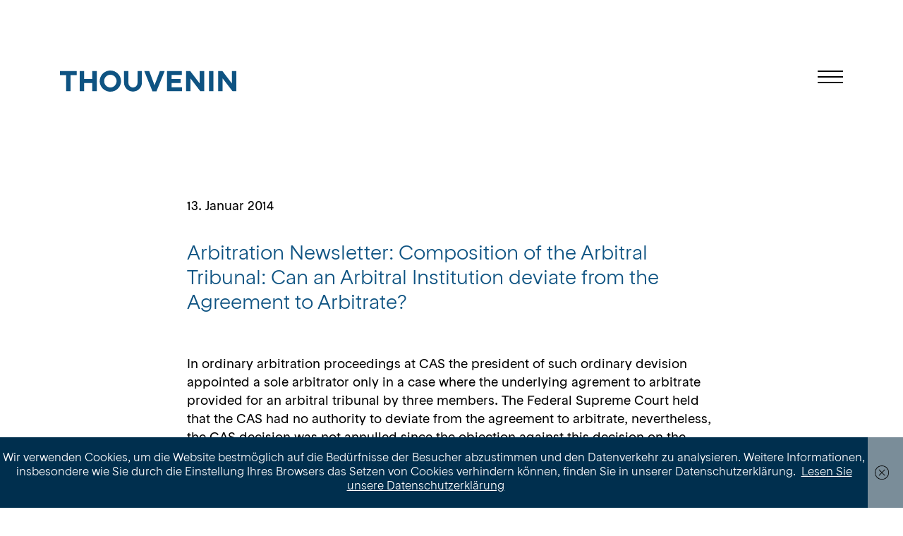

--- FILE ---
content_type: text/html; charset=UTF-8
request_url: https://thouvenin.com/arbitration-newsletter-composition-of-the-arbitral-tribunal-can-an-arbitral-institution-deviate-from-the-agreement-to-arbitrate-2/
body_size: 8502
content:
<!doctype html>
<html lang="de-DE">
<head>
	<meta charset="UTF-8">
	<meta name="viewport" content="width=device-width, initial-scale=1">
	<link rel="profile" href="https://gmpg.org/xfn/11">

	<meta name='robots' content='index, follow, max-image-preview:large, max-snippet:-1, max-video-preview:-1' />
	<style>img:is([sizes="auto" i], [sizes^="auto," i]) { contain-intrinsic-size: 3000px 1500px }</style>
	<link rel="alternate" hreflang="de-de" href="https://thouvenin.com/arbitration-newsletter-composition-of-the-arbitral-tribunal-can-an-arbitral-institution-deviate-from-the-agreement-to-arbitrate-2/" />
<link rel="alternate" hreflang="en-us" href="https://thouvenin.com/en/arbitration-newsletter-composition-of-the-arbitral-tribunal-can-an-arbitral-institution-deviate-from-the-agreement-to-arbitrate/" />
<link rel="alternate" hreflang="x-default" href="https://thouvenin.com/arbitration-newsletter-composition-of-the-arbitral-tribunal-can-an-arbitral-institution-deviate-from-the-agreement-to-arbitrate-2/" />

	<!-- This site is optimized with the Yoast SEO plugin v26.3 - https://yoast.com/wordpress/plugins/seo/ -->
	<title>Arbitration Newsletter: Composition of the Arbitral Tribunal: Can an Arbitral Institution deviate from the Agreement to Arbitrate? | Thouvenin Rechtsanwälte</title>
	<link rel="canonical" href="https://thouvenin.com/arbitration-newsletter-composition-of-the-arbitral-tribunal-can-an-arbitral-institution-deviate-from-the-agreement-to-arbitrate-2/" />
	<meta property="og:locale" content="de_DE" />
	<meta property="og:type" content="article" />
	<meta property="og:title" content="Arbitration Newsletter: Composition of the Arbitral Tribunal: Can an Arbitral Institution deviate from the Agreement to Arbitrate? | Thouvenin Rechtsanwälte" />
	<meta property="og:description" content="In ordinary arbitration proceedings at CAS the president of such ordinary devision appointed a sole arbitrator only in a case where the underlying agrement to arbitrate provided for an arbitral tribunal by three members. The Federal Supreme Court held that the CAS had no authority to deviate from the agreement to arbitrate, nevertheless, the CAS [&hellip;]" />
	<meta property="og:url" content="https://thouvenin.com/arbitration-newsletter-composition-of-the-arbitral-tribunal-can-an-arbitral-institution-deviate-from-the-agreement-to-arbitrate-2/" />
	<meta property="og:site_name" content="Thouvenin Rechtsanwälte" />
	<meta property="article:published_time" content="2014-01-13T11:00:42+00:00" />
	<meta property="article:modified_time" content="2014-01-15T14:25:40+00:00" />
	<meta name="author" content="thouvenin" />
	<meta name="twitter:card" content="summary_large_image" />
	<meta name="twitter:label1" content="Verfasst von" />
	<meta name="twitter:data1" content="thouvenin" />
	<script type="application/ld+json" class="yoast-schema-graph">{"@context":"https://schema.org","@graph":[{"@type":"WebPage","@id":"https://thouvenin.com/arbitration-newsletter-composition-of-the-arbitral-tribunal-can-an-arbitral-institution-deviate-from-the-agreement-to-arbitrate-2/","url":"https://thouvenin.com/arbitration-newsletter-composition-of-the-arbitral-tribunal-can-an-arbitral-institution-deviate-from-the-agreement-to-arbitrate-2/","name":"Arbitration Newsletter: Composition of the Arbitral Tribunal: Can an Arbitral Institution deviate from the Agreement to Arbitrate? | Thouvenin Rechtsanwälte","isPartOf":{"@id":"https://thouvenin.com/#website"},"datePublished":"2014-01-13T11:00:42+00:00","dateModified":"2014-01-15T14:25:40+00:00","author":{"@id":"https://thouvenin.com/#/schema/person/763c0c3068d586f40a7926c497c60d6d"},"inLanguage":"de","potentialAction":[{"@type":"ReadAction","target":["https://thouvenin.com/arbitration-newsletter-composition-of-the-arbitral-tribunal-can-an-arbitral-institution-deviate-from-the-agreement-to-arbitrate-2/"]}]},{"@type":"WebSite","@id":"https://thouvenin.com/#website","url":"https://thouvenin.com/","name":"Thouvenin Rechtsanwälte","description":"","potentialAction":[{"@type":"SearchAction","target":{"@type":"EntryPoint","urlTemplate":"https://thouvenin.com/?s={search_term_string}"},"query-input":{"@type":"PropertyValueSpecification","valueRequired":true,"valueName":"search_term_string"}}],"inLanguage":"de"},{"@type":"Person","@id":"https://thouvenin.com/#/schema/person/763c0c3068d586f40a7926c497c60d6d","name":"thouvenin","image":{"@type":"ImageObject","inLanguage":"de","@id":"https://thouvenin.com/#/schema/person/image/","url":"https://secure.gravatar.com/avatar/949a040ef323d3e836fad3ee8d811260baa3e01bad9c2a412a287ba2107eff78?s=96&d=mm&r=g","contentUrl":"https://secure.gravatar.com/avatar/949a040ef323d3e836fad3ee8d811260baa3e01bad9c2a412a287ba2107eff78?s=96&d=mm&r=g","caption":"thouvenin"},"url":"https://thouvenin.com/author/thouvenin/"}]}</script>
	<!-- / Yoast SEO plugin. -->


<link rel='dns-prefetch' href='//code.jquery.com' />
<link rel='dns-prefetch' href='//unpkg.com' />
<link rel='dns-prefetch' href='//maps.googleapis.com' />
<link rel="alternate" type="application/rss+xml" title="Thouvenin Rechtsanwälte &raquo; Feed" href="https://thouvenin.com/feed/" />
<link rel="alternate" type="application/rss+xml" title="Thouvenin Rechtsanwälte &raquo; Kommentar-Feed" href="https://thouvenin.com/comments/feed/" />
<link rel="alternate" type="application/rss+xml" title="Thouvenin Rechtsanwälte &raquo; Arbitration Newsletter: Composition of the Arbitral Tribunal: Can an Arbitral Institution deviate from the Agreement to Arbitrate?-Kommentar-Feed" href="https://thouvenin.com/arbitration-newsletter-composition-of-the-arbitral-tribunal-can-an-arbitral-institution-deviate-from-the-agreement-to-arbitrate-2/feed/" />
<script>
window._wpemojiSettings = {"baseUrl":"https:\/\/s.w.org\/images\/core\/emoji\/16.0.1\/72x72\/","ext":".png","svgUrl":"https:\/\/s.w.org\/images\/core\/emoji\/16.0.1\/svg\/","svgExt":".svg","source":{"concatemoji":"https:\/\/thouvenin.com\/wp-includes\/js\/wp-emoji-release.min.js?ver=6.8.3"}};
/*! This file is auto-generated */
!function(s,n){var o,i,e;function c(e){try{var t={supportTests:e,timestamp:(new Date).valueOf()};sessionStorage.setItem(o,JSON.stringify(t))}catch(e){}}function p(e,t,n){e.clearRect(0,0,e.canvas.width,e.canvas.height),e.fillText(t,0,0);var t=new Uint32Array(e.getImageData(0,0,e.canvas.width,e.canvas.height).data),a=(e.clearRect(0,0,e.canvas.width,e.canvas.height),e.fillText(n,0,0),new Uint32Array(e.getImageData(0,0,e.canvas.width,e.canvas.height).data));return t.every(function(e,t){return e===a[t]})}function u(e,t){e.clearRect(0,0,e.canvas.width,e.canvas.height),e.fillText(t,0,0);for(var n=e.getImageData(16,16,1,1),a=0;a<n.data.length;a++)if(0!==n.data[a])return!1;return!0}function f(e,t,n,a){switch(t){case"flag":return n(e,"\ud83c\udff3\ufe0f\u200d\u26a7\ufe0f","\ud83c\udff3\ufe0f\u200b\u26a7\ufe0f")?!1:!n(e,"\ud83c\udde8\ud83c\uddf6","\ud83c\udde8\u200b\ud83c\uddf6")&&!n(e,"\ud83c\udff4\udb40\udc67\udb40\udc62\udb40\udc65\udb40\udc6e\udb40\udc67\udb40\udc7f","\ud83c\udff4\u200b\udb40\udc67\u200b\udb40\udc62\u200b\udb40\udc65\u200b\udb40\udc6e\u200b\udb40\udc67\u200b\udb40\udc7f");case"emoji":return!a(e,"\ud83e\udedf")}return!1}function g(e,t,n,a){var r="undefined"!=typeof WorkerGlobalScope&&self instanceof WorkerGlobalScope?new OffscreenCanvas(300,150):s.createElement("canvas"),o=r.getContext("2d",{willReadFrequently:!0}),i=(o.textBaseline="top",o.font="600 32px Arial",{});return e.forEach(function(e){i[e]=t(o,e,n,a)}),i}function t(e){var t=s.createElement("script");t.src=e,t.defer=!0,s.head.appendChild(t)}"undefined"!=typeof Promise&&(o="wpEmojiSettingsSupports",i=["flag","emoji"],n.supports={everything:!0,everythingExceptFlag:!0},e=new Promise(function(e){s.addEventListener("DOMContentLoaded",e,{once:!0})}),new Promise(function(t){var n=function(){try{var e=JSON.parse(sessionStorage.getItem(o));if("object"==typeof e&&"number"==typeof e.timestamp&&(new Date).valueOf()<e.timestamp+604800&&"object"==typeof e.supportTests)return e.supportTests}catch(e){}return null}();if(!n){if("undefined"!=typeof Worker&&"undefined"!=typeof OffscreenCanvas&&"undefined"!=typeof URL&&URL.createObjectURL&&"undefined"!=typeof Blob)try{var e="postMessage("+g.toString()+"("+[JSON.stringify(i),f.toString(),p.toString(),u.toString()].join(",")+"));",a=new Blob([e],{type:"text/javascript"}),r=new Worker(URL.createObjectURL(a),{name:"wpTestEmojiSupports"});return void(r.onmessage=function(e){c(n=e.data),r.terminate(),t(n)})}catch(e){}c(n=g(i,f,p,u))}t(n)}).then(function(e){for(var t in e)n.supports[t]=e[t],n.supports.everything=n.supports.everything&&n.supports[t],"flag"!==t&&(n.supports.everythingExceptFlag=n.supports.everythingExceptFlag&&n.supports[t]);n.supports.everythingExceptFlag=n.supports.everythingExceptFlag&&!n.supports.flag,n.DOMReady=!1,n.readyCallback=function(){n.DOMReady=!0}}).then(function(){return e}).then(function(){var e;n.supports.everything||(n.readyCallback(),(e=n.source||{}).concatemoji?t(e.concatemoji):e.wpemoji&&e.twemoji&&(t(e.twemoji),t(e.wpemoji)))}))}((window,document),window._wpemojiSettings);
</script>
<style id='wp-emoji-styles-inline-css'>

	img.wp-smiley, img.emoji {
		display: inline !important;
		border: none !important;
		box-shadow: none !important;
		height: 1em !important;
		width: 1em !important;
		margin: 0 0.07em !important;
		vertical-align: -0.1em !important;
		background: none !important;
		padding: 0 !important;
	}
</style>
<link rel='stylesheet' id='wpml-legacy-dropdown-0-css' href='https://thouvenin.com/wp-content/plugins/sitepress-multilingual-cms/templates/language-switchers/legacy-dropdown/style.min.css?ver=1' media='all' />
<style id='wpml-legacy-dropdown-0-inline-css'>
.wpml-ls-statics-shortcode_actions, .wpml-ls-statics-shortcode_actions .wpml-ls-sub-menu, .wpml-ls-statics-shortcode_actions a {border-color:#cdcdcd;}.wpml-ls-statics-shortcode_actions a, .wpml-ls-statics-shortcode_actions .wpml-ls-sub-menu a, .wpml-ls-statics-shortcode_actions .wpml-ls-sub-menu a:link, .wpml-ls-statics-shortcode_actions li:not(.wpml-ls-current-language) .wpml-ls-link, .wpml-ls-statics-shortcode_actions li:not(.wpml-ls-current-language) .wpml-ls-link:link {color:#444444;background-color:#ffffff;}.wpml-ls-statics-shortcode_actions .wpml-ls-sub-menu a:hover,.wpml-ls-statics-shortcode_actions .wpml-ls-sub-menu a:focus, .wpml-ls-statics-shortcode_actions .wpml-ls-sub-menu a:link:hover, .wpml-ls-statics-shortcode_actions .wpml-ls-sub-menu a:link:focus {color:#000000;background-color:#eeeeee;}.wpml-ls-statics-shortcode_actions .wpml-ls-current-language > a {color:#444444;background-color:#ffffff;}.wpml-ls-statics-shortcode_actions .wpml-ls-current-language:hover>a, .wpml-ls-statics-shortcode_actions .wpml-ls-current-language>a:focus {color:#000000;background-color:#eeeeee;}
</style>
<link rel='stylesheet' id='thouvenin-style-css' href='https://thouvenin.com/wp-content/themes/thouvenin/style.css?ver=1.0.0' media='all' />
<script src="https://thouvenin.com/wp-content/plugins/sitepress-multilingual-cms/templates/language-switchers/legacy-dropdown/script.min.js?ver=1" id="wpml-legacy-dropdown-0-js"></script>
<script src="https://code.jquery.com/jquery-3.6.0.min.js?ver=6.8.3" id="jquery-js"></script>
<link rel="https://api.w.org/" href="https://thouvenin.com/wp-json/" /><link rel="alternate" title="JSON" type="application/json" href="https://thouvenin.com/wp-json/wp/v2/posts/2240" /><link rel="EditURI" type="application/rsd+xml" title="RSD" href="https://thouvenin.com/xmlrpc.php?rsd" />
<meta name="generator" content="WordPress 6.8.3" />
<link rel='shortlink' href='https://thouvenin.com/?p=2240' />
<link rel="alternate" title="oEmbed (JSON)" type="application/json+oembed" href="https://thouvenin.com/wp-json/oembed/1.0/embed?url=https%3A%2F%2Fthouvenin.com%2Farbitration-newsletter-composition-of-the-arbitral-tribunal-can-an-arbitral-institution-deviate-from-the-agreement-to-arbitrate-2%2F" />
<link rel="alternate" title="oEmbed (XML)" type="text/xml+oembed" href="https://thouvenin.com/wp-json/oembed/1.0/embed?url=https%3A%2F%2Fthouvenin.com%2Farbitration-newsletter-composition-of-the-arbitral-tribunal-can-an-arbitral-institution-deviate-from-the-agreement-to-arbitrate-2%2F&#038;format=xml" />
<meta name="generator" content="WPML ver:4.8.4 stt:1,3;" />

<style data-eae-name="Wa38sPt__fy7ZKJe__">.__eae_cssd, .Wa38sPt__fy7ZKJe__ {unicode-bidi: bidi-override;direction: rtl;}</style>

<script> var __eae_open = function (str) { document.location.href = __eae_decode(str); }; var __eae_decode = function (str) { return str.replace(/[a-zA-Z]/g, function(c) { return String.fromCharCode( (c <= "Z" ? 90 : 122) >= (c = c.charCodeAt(0) + 13) ? c : c - 26 ); }); }; var __eae_decode_emails = function () { var __eae_emails = document.querySelectorAll(".__eae_r13"); for (var i = 0; i < __eae_emails.length; i++) { __eae_emails[i].textContent = __eae_decode(__eae_emails[i].textContent); } }; if (document.readyState !== "loading") { __eae_decode_emails(); } else if (document.addEventListener) { document.addEventListener("DOMContentLoaded", __eae_decode_emails); } else { document.attachEvent("onreadystatechange", function () { if (document.readyState !== "loading") __eae_decode_emails(); }); } var VtDYO0h__2m5cw_bfk_ = function (str) { var r = function (a, d) { var map = "!\"#$%&'()*+,-./0123456789:;<=>?@ABCDEFGHIJKLMNOPQRSTUVWXYZ[\\]^_`abcdefghijklmnopqrstuvwxyz{|}~"; for (var i = 0; i < a.length; i++) { var pos = map.indexOf(a[i]); d += pos >= 0 ? map[(pos + 47) % 94] : a[i]; } return d; }; window.location.href = r(str, ""); }; document.addEventListener("copy", function (event) { if ( NodeList.prototype.forEach === undefined || Array.from === undefined || String.prototype.normalize === undefined || ! event.clipboardData ) { return; } var encoded = []; var copiedText = window.getSelection().toString().trim(); document.querySelectorAll( "." + document.querySelector("style[data-eae-name]").dataset.eaeName ).forEach(function (item) { encoded.push(item.innerText.trim()); }); if (! encoded.length) { return; } encoded.filter(function (value, index, self) { return self.indexOf(value) === index; }).map(function (item) { return { original: new RegExp(item.replace(/[-\/\\^$*+?.()|[\]{}]/g, "\\$&"), "ig"), reverse: Array.from(item.normalize("NFC")) .reverse() .join('') .replace(/[()]/g, "__eae__") }; }).forEach(function (item) { copiedText = copiedText.replace( item.original, item.reverse.replace("__eae__", "(").replace("__eae__", ")") ) }); event.clipboardData.setData("text/plain", copiedText); event.preventDefault(); }); </script>
<link rel="pingback" href="https://thouvenin.com/xmlrpc.php"><link rel="icon" href="https://thouvenin.com/wp-content/uploads/2023/02/cropped-Favicon-3-32x32.jpg" sizes="32x32" />
<link rel="icon" href="https://thouvenin.com/wp-content/uploads/2023/02/cropped-Favicon-3-192x192.jpg" sizes="192x192" />
<link rel="apple-touch-icon" href="https://thouvenin.com/wp-content/uploads/2023/02/cropped-Favicon-3-180x180.jpg" />
<meta name="msapplication-TileImage" content="https://thouvenin.com/wp-content/uploads/2023/02/cropped-Favicon-3-270x270.jpg" />
</head>

<body class="wp-singular post-template-default single single-post postid-2240 single-format-standard wp-theme-thouvenin no-sidebar">
<div id="page" class="site"> 

	<header class="site-header">

		<div class="wrap">
			<figure class="logo">
								<a href="https://thouvenin.com" title="Homepage">
					<img src="https://thouvenin.com/wp-content/themes/thouvenin/inc/img/logo.svg" alt="Thouvenin Rechtsanwälte" title="Thouvenin Rechtsanwälte" />
				</a>
			</figure>
			<div class="menu-icon">
				<span></span>
				<span></span>
				<span></span>
			</div>
		</div>

		<nav class="main-navigation">
			<div class="wrapper">
				<div class="inner">
					<div class="menu-main-de-container"><ul id="menu-main-de" class="menu"><li id="menu-item-4026" class="menu-item menu-item-type-post_type menu-item-object-page menu-item-home menu-item-4026"><a href="https://thouvenin.com/">Home</a></li>
<li id="menu-item-6268" class="menu-item menu-item-type-post_type menu-item-object-page menu-item-6268"><a href="https://thouvenin.com/anwaelte/">Team</a></li>
<li id="menu-item-6306" class="menu-item menu-item-type-post_type menu-item-object-page menu-item-6306"><a href="https://thouvenin.com/taetigkeitsbereiche/">Tätigkeitsbereiche</a></li>
<li id="menu-item-53" class="menu-item menu-item-type-post_type menu-item-object-page current_page_parent menu-item-53"><a href="https://thouvenin.com/aktuelles/">Aktuelles</a></li>
<li id="menu-item-52" class="menu-item menu-item-type-post_type menu-item-object-page menu-item-52"><a href="https://thouvenin.com/publikationen-insights/">Publikationen &#038; Insights</a></li>
<li id="menu-item-2685" class="menu-item menu-item-type-post_type menu-item-object-page menu-item-2685"><a href="https://thouvenin.com/karriere/">Karriere</a></li>
<li id="menu-item-4033" class="menu-item menu-item-type-post_type menu-item-object-page menu-item-4033"><a href="https://thouvenin.com/kontakt/">Kontakt</a></li>
</ul></div>					<div class="small">
					            <a href="https://thouvenin.com/birdview/">
                Zurich Birdview            </a>
        			

						<div class="languages">
							<span><i>Deutsch</i></span><a href="https://thouvenin.com/en/arbitration-newsletter-composition-of-the-arbitral-tribunal-can-an-arbitral-institution-deviate-from-the-agreement-to-arbitrate/">English</a>						</div>
					</div>
				</div>
			</div>
		</nav>			

	</header>

	<main>
    
    <section class="text-block single-article center">
        <div class="wrap">
			<div class="content">
                <span class="date">13. Januar 2014</span>
                <h1>Arbitration Newsletter: Composition of the Arbitral Tribunal: Can an Arbitral Institution deviate from the Agreement to Arbitrate?</h1>
                <p>In ordinary arbitration proceedings at CAS the president of such ordinary devision appointed a sole arbitrator only in a case where the underlying agrement to arbitrate provided for an arbitral tribunal by three members. The Federal Supreme Court held that the CAS had no authority to deviate from the agreement to arbitrate, nevertheless, the CAS decision was not annulled since the objection against this decision on the composition of the CAS tribunal was filed much too late.  (<a href="http://thouvenin.com/wp-content/uploads/2014/01/20140113_Composition-of-the-Arbitral-Tribunal_HJS.pdf" target="_blank">Newsletter</a>)</p>

                <div class="share">
                    <p>Inhalt teilen</p>
                    <a href="https://www.facebook.com/sharer/sharer.php?u=https://thouvenin.com/arbitration-newsletter-composition-of-the-arbitral-tribunal-can-an-arbitral-institution-deviate-from-the-agreement-to-arbitrate-2/"><img src="https://thouvenin.com/wp-content/themes/thouvenin/inc/img/facebook.svg" alt="share on facebook" /></a>
                    <a href="https://twitter.com/home?status=https://thouvenin.com/arbitration-newsletter-composition-of-the-arbitral-tribunal-can-an-arbitral-institution-deviate-from-the-agreement-to-arbitrate-2/"><img src="https://thouvenin.com/wp-content/themes/thouvenin/inc/img/twitter.svg" alt="share on twitter" /></a>
                    <a target="_blank" href="https://www.linkedin.com/shareArticle?mini=true&url=https://thouvenin.com/arbitration-newsletter-composition-of-the-arbitral-tribunal-can-an-arbitral-institution-deviate-from-the-agreement-to-arbitrate-2/&title=Arbitration Newsletter: Composition of the Arbitral Tribunal: Can an Arbitral Institution deviate from the Agreement to Arbitrate?&summary=&source="><img src="https://thouvenin.com/wp-content/themes/thouvenin/inc/img/linkedin.svg" alt="share on linkedin" /></a>
                    <a href="mailto:?&amp;subject=Arbitration Newsletter: Composition of the Arbitral Tribunal: Can an Arbitral Institution deviate from the Agreement to Arbitrate?&amp;body=https://thouvenin.com/arbitration-newsletter-composition-of-the-arbitral-tribunal-can-an-arbitral-institution-deviate-from-the-agreement-to-arbitrate-2/"><img src="https://thouvenin.com/wp-content/themes/thouvenin/inc/img/mail.svg" alt="share by mail" /></a>
                </div>
            </div>
        </div>
    </section>


	</main>

<footer id="colophon" class="site-footer">
	<div class="wrap">
		<div class="info">
			<p><strong>Standort Zürich</strong></p>
<p>Klausstrasse 33<br />
8024 Zürich, Schweiz</p>
<div class="contacts"><a href="tel:+41 44 421 45 45">+41 44 421 45 45</a><br />
<a href="m&#97;&#x69;&#x6c;t&#111;&#x3a;&#x69;n&#102;&#x6f;&#x40;t&#104;&#x6f;&#x75;v&#101;&#x6e;&#x69;n&#46;&#99;&#x6f;&#x6d;">&#105;&#x6e;&#102;&#x6f;&#64;&#x74;&#104;&#x6f;&#117;&#x76;&#101;&#x6e;i&#x6e;&#46;&#x63;o&#x6d;</a></div>
		</div>
		<div class="info">
			<p><strong>Standort Zug</strong></p>
<p>Bahnhofplatz<br />
6300 Zug, Schweiz</p>
<div class="contacts"><a href="tel:+41 41 723 70 40">+41 41 723 70 40</a><br />
<a href="m&#97;&#105;&#108;&#x74;&#x6f;&#x3a;in&#102;&#111;&#x40;&#x74;&#x68;&#x6f;uv&#101;&#110;&#x69;&#x6e;&#x2e;&#x63;o&#109;">&#x69;n&#x66;&#111;&#64;&#x74;&#104;&#x6f;&#117;v&#x65;&#110;&#x69;&#110;&#46;&#x63;&#111;&#x6d;</a></div>
		</div>
		<div class="info links">
			<p><a class="linkedin" target="_blank" href="https://www.linkedin.com/company/thouvenin-rechtsanw-lte/"><i class="icon-linkedin"></i>LinkedIn</a></p>
		</div>
		<div class="info links">
			<p><a href="/impressum">Impressum</a><a href="/datenschutzerklaerung/">Datenschutz</a><a href="/nutzungsbedingungen/">Nutzungsbedingungen</a><a href="/birdview/">Zurich Birdview</a></p>
		</div>
		
	</div>
	<div class="wrap">
		<div class="copyright">
			<p>© Thouvenin Rechtsanwälte KLG</p>
		</div>
		<div class="languages">
			<span><i>Deutsch</i></span><a href="https://thouvenin.com/en/arbitration-newsletter-composition-of-the-arbitral-tribunal-can-an-arbitral-institution-deviate-from-the-agreement-to-arbitrate/">English</a>		</div>
	</div>

</footer>

</div><!-- #page -->

<script type="speculationrules">
{"prefetch":[{"source":"document","where":{"and":[{"href_matches":"\/*"},{"not":{"href_matches":["\/wp-*.php","\/wp-admin\/*","\/wp-content\/uploads\/*","\/wp-content\/*","\/wp-content\/plugins\/*","\/wp-content\/themes\/thouvenin\/*","\/*\\?(.+)"]}},{"not":{"selector_matches":"a[rel~=\"nofollow\"]"}},{"not":{"selector_matches":".no-prefetch, .no-prefetch a"}}]},"eagerness":"conservative"}]}
</script>
<link rel='stylesheet' id='swiper-style-css' href='https://unpkg.com/swiper@8/swiper-bundle.min.css?ver=6.8.3' media='all' />
<script src="https://thouvenin.com/wp-content/plugins/wf-cookie-consent/js/cookiechoices.min.js?ver=6.8.3" id="wf-cookie-consent-cookiechoices-js"></script>
<script src="https://thouvenin.com/wp-content/themes/thouvenin/js/navigation.js?ver=1.0.0" id="thouvenin-navigation-js"></script>
<script src="https://thouvenin.com/wp-includes/js/comment-reply.min.js?ver=6.8.3" id="comment-reply-js" async data-wp-strategy="async"></script>
<script id="loading_posts-js-extra">
var loading_paramaters = {"ajaxurl":"https:\/\/thouvenin.com\/wp-admin\/admin-ajax.php"};
</script>
<script src="https://thouvenin.com/wp-content/themes/thouvenin/js/loading-posts.js?ver=6.8.3" id="loading_posts-js"></script>
<script src="https://thouvenin.com/wp-content/plugins/page-links-to/dist/new-tab.js?ver=3.3.7" id="page-links-to-js"></script>
<script src="https://unpkg.com/swiper@8/swiper-bundle.min.js?ver=6.8.3" id="swiper-js"></script>
<script src="https://maps.googleapis.com/maps/api/js?key=AIzaSyBnOsrWqma5sHrT__vFGmClinDaBcdS2oo&amp;ver=6.8.3" id="gmap-js"></script>
<script src="https://thouvenin.com/wp-content/themes/thouvenin/js/maps.js?ver=6.8.3" id="gmap-init-js"></script>
<script src="https://thouvenin.com/wp-content/themes/thouvenin/js/custom.js?ver=6.8.3" id="custom-js"></script>
<script type="text/javascript">
	window._wfCookieConsentSettings = {"wf_cookietext":"Wir verwenden Cookies, um die Website bestm\u00f6glich auf die Bed\u00fcrfnisse der Besucher abzustimmen und den Datenverkehr zu analysieren. Weitere Informationen, insbesondere\r\nwie Sie durch die Einstellung Ihres Browsers das Setzen von Cookies verhindern k\u00f6nnen, finden Sie in unserer Datenschutzerkl\u00e4rung.","wf_dismisstext":" ","wf_linktext":"Lesen Sie unsere Datenschutzerkl\u00e4rung","wf_linkhref":"https:\/\/thouvenin.com\/datenschutzerklaerung\/","wf_position":"bottom","language":"de"};
</script>

</body>
</html>


--- FILE ---
content_type: text/css
request_url: https://thouvenin.com/wp-content/themes/thouvenin/style.css?ver=1.0.0
body_size: 13902
content:
/*!
Theme Name: Thouvenin
Theme URI: http://underscores.me/
Author: IN4OUT
Author URI: https://www.in4out.ch
Description: Custom WordPress Theme for Thouvenin
Version: 1.0.0
Tested up to: 5.4
Requires PHP: 5.6
License: GNU General Public License v2 or later
License URI: LICENSE
Text Domain: thouvenin
*/

@import url('inc/fonts/fonts.css');
html {
    font-family: 'RT Rondelle', sans-serif;
    font-size: 18px;
    scroll-behavior: smooth;
    font-weight: 400;
    color: #000000;
}

body {
    margin: 0;
    outline: 0;
    width: 100%;
}

.site {
    overflow: hidden;
    padding-top: 120px;
}

img {
    max-width: 100%;
    height: auto;
    margin: 0;
}

figure {
    margin: 0;
}

a {
    text-decoration: none;
    color: inherit;
}

strong, b {
	font-weight: 500;
}

h1,
h2,
h3 {
    font-weight: 300;
    line-height: 125%;
    color: #0e5382;
    margin-top: 0;
}

h1,
h2 {
    font-size: 28px;
    margin-bottom: 40px;
}

h4,
h5 {
    margin-top: 0;
    line-height: 130%;
    margin-bottom: 20px;
    font-weight: 400;
    color: #0e5382;
}

h4 {
    font-size: 22px;
}

h5 {
    font-size: 20px;
}

h6 {
    font-size: 18px;
    font-weight: 500;
    margin-bottom: 10px;
    margin-top: 0;
    line-height: 145%;
}

ul,
ol {
    margin: 0;
    padding: 0;
    list-style-type: none;
}

p {
    margin: 0;
}

.wrap{
    width: 86.66%;
    margin: 0 auto;
    max-width: 1480px;
}

.site-header {
    position: fixed;
    top: 0;
    left: 0;
    width: 100%;
    height: 40px;
    z-index: 15;
    background: #ffffff;
    padding-top: 40px;
}

.scrolled:not(.menu-open) .site-header {
	transform: translatey(-100%);
}

.site-header .logo {
    position: relative;
    width: 160px;
}

.site-header .wrap {
    position: relative;
}

.menu-icon {
    width: 36px;
    height: 18px;
    transition: 0.4s;
    z-index: 5;
    position: absolute;
    cursor: pointer;
    right: 0;
    top: 0;
}

.menu-icon span {
    display: block;
    width: 36px;
    height: 2px;
    position: absolute;
    top: 50%;
    right: 0;
    transition: 0.3s linear;
    z-index: 5;
    background: #000000;
}

.menu-icon span:first-child {
    top: 0;
}

.menu-icon span:nth-child(2) {
    top: 8px;
}

.menu-icon span:last-child {
    bottom: 0;
    top: auto;
}

.menu-open,
.form-open {
    overflow: hidden;
}

.menu-open .menu-icon span {
    background: #ffffff;
}

.menu-open .menu-icon span:first-child {
    top: 50%;
    transform: translateY(-50%) rotate(-45deg);
}

.menu-open .menu-icon span:nth-child(2) {
    opacity: 0;
}

.menu-open .menu-icon span:last-child {
    transform: translateY(-50%) rotate(45deg);
    top: 50%;
    bottom: auto;
}

.main-navigation {
    background: #002f4e;
    position: fixed;
    right: 0;
    width: 100%;
    height: 100%;
    overflow: hidden;
    top: 0;
    transition: 0.3s ease-in;
    color: #ffffff;
    font-weight: 300;
    transform: translateX(110%);
}

.menu-open .main-navigation {
    transform: translateX(0);
}

.main-navigation .wrapper::-webkit-scrollbar {
    display: none;
}

.main-navigation .wrapper {
    height: 100%;
    overflow-y: scroll;
    position: absolute;
    padding-top: 100px;
    left: 50%;
    transform: translateX(-50%);
    width: 86.66%;
    max-width: 1150px;
    z-index: 5;
    scrollbar-width: none;
    box-sizing: border-box;
}

.main-navigation li {
    position: relative;
    margin-bottom: 3vmin;
    font-size: 9vmin;
}

.main-navigation .menu {
    margin-bottom: 40px;
}

.site-footer p,.site-footer a {
    font-size: 18px;
    line-height: 145%;
}

.main-navigation a,
.site-footer a {
    transition: 0.2s linear;
}

.site-footer .contacts br {
    display: none;
}

.site-footer .contacts a {
    display: table;
}

.site-footer a:hover,
.current-menu-item a {
    color: #8ab82b;
}

.main-navigation .menu a {
    position: relative;
    line-height: 100%;
}

.main-navigation .menu a::before {
    display: block;
    content: " ";
    width: 0;
    height: 6vmin;
    background-image: url(inc/img/arrow.svg);
    background-size: 100%;
    background-position: right center;
    background-repeat: no-repeat;
    position: absolute;
    left: 0;
    top: 54%;
    transform: translateY(-60%);
}

@-moz-document url-prefix() {
    .main-navigation .menu a::before {
    top: 49%;
}
}

.main-navigation .menu .current-menu-item a::before {
    width: 8vmin;	
    transition: 0.2s linear;
}

.main-navigation .menu .current-menu-item a {
    padding-left: 10vmin;
}

@media (hover: hover) {
	.main-navigation .menu a:hover::before {
		width: 8vmin;		
    	transition: 0.2s linear;
	}
	.main-navigation a:hover {
		color: #8ab82b;
	}
	.main-navigation .menu a:hover {
	}
}

.languages span i {
    font-style: normal;
    border-bottom: 1px solid
}

.site-footer .languages span i {
    font-size: 18px;
}
.content-map {
    display: flex;
    gap:60px;
}
.contact .content {
    max-width: 100% !important;
    width: 100%;
}
.contact .block {
    width: 50%;
}
.languages a:not(:last-child)::after,
.languages span:not(:last-child)::after {
    display: inline;
    content: "/";
    margin: 0 5px;
    color: #ffffff;
}

.site-footer .languages a::after,
.site-footer .languages span::after {
    color: #000000;
}

.main-navigation .languages {
    margin: 40px 0 40px;
}

.site-footer {
    margin-top: 110px;
}

.site-footer .wrap {
    border-top: 1px solid #000000;
    padding: 30px 0 80px;
    line-height: 145%;
}

.site-footer .links {
    margin-top: 50px;
}

.site-footer .links a {
    display: table;
    margin-bottom: 10px;
}

.site-footer .info p:not(:last-child),
.site-footer .info .contacts {
    margin-bottom: 16px;
}

.site-footer .languages {
    margin-top: 50px;
    position: relative;
    left:-43px;
}

html[lang="en-US"] .site-footer .links:nth-child(4) {
    left: -60px;
    position: relative;
}

.site-footer .linkedin::before {
    display: inline-block;
    content: " ";
    width: 30px;
    height: 30px;
    background-image: url(inc/img/linkedin.svg);
    background-size: 100%;
    vertical-align: middle;
    margin-right: 9px;
    position: relative;
    top: -1px;
}

.banner,
.text-block {
    margin-bottom: 50px;
}

.single-attorney .banner figure {
    max-width: 950px;
    margin: 0 auto;
}

.banner figure img {
    display: block;
    width: 100%;
}

.content p,
.content ul,
.content ol {
    margin-bottom: 20px;
    line-height: 145%;
}

.text-block .content,
.accordion .content {
    max-width: 750px;
}

.text-block.center .content {
    margin: 0 auto;
}

.content .toggle-text {
    display: none;
}

.more {
    color: #0e5382;
    text-transform: lowercase;
    position: relative;
    display: table;
    padding-left: 30px;
    cursor: pointer;
    transition: 0.2s linear;
	line-height: 100%;
}

.more:hover,
.home .news .more:hover,
.newsletter .content .more:hover,
.map-block .more:hover {
    color: #8ab82b;
}

.more::before {
    display: block;
    content: " ";
    width: 19px;
    height: 16px;
    background-image: url(inc/img/more.svg);
    background-size: 100%;
    background-repeat: no-repeat;
    position: absolute;
    left: 0;
    top: 50%;
	transform: translateY(-52%);
    transition: 0.2s linear;
}

.more:hover::before,
.home .news .more:hover::before,
.newsletter .content .more:hover::before {
    background-image: url(inc/img/more-hover.svg);
}

.read-toggle::before {
	transform: translateY(-52%) rotate(90deg);
}

.more.active::before,
.names .more.active::before {
    transform: translateY(-52%) rotate(-90deg);
}

.names .more::before {
    transform: translateY(-52%) rotate(90deg);
}

.attorneys {
    margin-bottom: 70px;
}

.home .attorneys {
    margin-top: 80px;
}

.attorney-card p {
    line-height: 145%;
}

.swiper .attorney-card {
    width: 240px;
    flex-shrink: 0;
	height: auto;
}

.attorney-card .thumbnail img {
    display: block;
    width: 100%;
}

.attorney-card figcaption {
    display: block;
    margin-top: 10px;
    line-height: 145%;
}

.attorney-card:hover figcaption,
.goto:hover p,
.accordion .toggle:hover p,
.gallery a,
.full-size .photo-item a, 
.attorney-card .contact a:hover {
    text-decoration: underline;
    text-underline-offset: 5px;
    
}

.accordion .attorney-card:hover figcaption {
	text-decoration: none;
}

.goto:hover p,
.accordion .toggle:hover p {
    text-decoration-thickness: 2px;
    text-underline-offset: 7px;
}

.attorneys .contact {
    display: none;
}

.attorneys .goto {
    text-align: center;
    font-weight: 300;
}

.subtitle {
    font-weight: 500;
    display: block;
    margin-bottom: 12px;
}

.attorneys .next,
.attorneys .prev {
    width: 49px;
    height: 37px;
    margin-top: 40px;
    display: inline-block;
    vertical-align: top;
}

.attorneys .next {
    background-image: url(inc/img/next.svg);
    background-size: 100%;
	background-repeat: no-repeat;
	background-position: right top;
    margin-left: 30px;
}

.attorneys .prev {
    background-image: url(inc/img/prev.svg);
    background-size: 100%;
	background-repeat: no-repeat;
	background-position: left top;
}

.goto span {
    width: 100px;
    height: 100px;
    border-radius: 50%;
    background: #c94157;
    display: block;
    margin: 20px auto 37px;
    background-image: url(inc/img/team.svg);
    background-size: 49px 37px;
    background-position: center;
    background-repeat: no-repeat;
}

.goto p {
    font-size: 26px;
    margin-bottom: 0;
    width: 100%;
}

.attorneys .swiper {
    overflow: visible;
}

.card,
.work-area {
    border-top: 1px solid;
    padding: 20px 0 0;
    margin-bottom: 60px;
}

.card:last-of-type {
    border-bottom: 1px solid;
    padding-bottom: 60px;
}

.card p:empty {
    display: none;
}

.card .date {
    margin-bottom: 20px;
    display: block;
}

.card p {
    line-height: 145%;
    margin-bottom: 20px;
}

.home .news {
    background: #002f4e;
    color: #ffffff;
    padding: 60px 0;
}

.home .news .card {
    margin-bottom: 30px;
}

.home .news .intro p {
    display: none;
}

.home .news h2,
.home .news .more {
    color: #28a0d2;
}

.home .news h4 {
    color: #ffffff;
}

.home .news .more::before {
    background-image: url(inc/img/more-light.svg);
}

.home .news .card:last-of-type {
    padding-bottom: 30px;
}

.home .news .wrap>.more {
    margin: 45px auto 0;
    text-transform: capitalize;
}

.awards {
    margin: 80px 0;
}

.awards h2,
.newsletter h2,
h3 {
    margin-bottom: 20px;
}

.newsletter .more {
	text-transform: none;
}

.awards .logos {
    margin-top: 30px;
    display: flex;
    flex-wrap: wrap;
    gap: 25px;
    align-items: center;
}

.awards .logos figure {
    width: calc(35% - 50px / 3);
}

.awards .logos img {
    display: block;
    width: 100%;
}

.awards .logos figure:nth-child(3n + 2) {
    width: calc(30% - 50px / 3);
}

.newsletter .thumbnail {
    margin-bottom: 40px;
    max-width: 500px;
}

.newsletter .thumbnail img {
    display: block;
    width: 100%;
}

.newsletter .content p {
    font-size: 20px;
}

.form {
    font-weight: 300;
    line-height: 145%;
    background: #002f4e;
    color: #ffffff;
    box-sizing: border-box;
    margin: 0 auto;
    width: 86.66%;
    max-width: 750px;
    padding: 30px 25px;
}

.form input:not([type=submit]):not([type=radio]):not([type=checkbox]) {
    padding: 10px 15px!important;
    border-radius: 0!important;
    box-sizing: border-box;
    width: 100%;
    font-family: 'RT Rondelle', sans-serif;
    font-size: 16px;
}

.form div>label {
    display: block;
    margin-bottom: 5px;
    font-weight: 400;
}

.form span>label {
    margin-left: 5px;
    font-size: 16px;
}

.form button {
    font-size: 18px;
    font-family: 'RT Rondelle', sans-serif;
    border-radius: 0!important;
    transition: 0.2s linear;
    background: #28a0d2!important;
}

.form button:hover {
    background: #8ab82b!important;
}

.form-wrapper {
    position: fixed;
    background: #ffffff;
    top: 0;
    right: 0;
    bottom: 0;
    left: 0;
    z-index: 16;
    overflow: scroll;
    scrollbar-width: none;
    display: none;
}

.form-wrapper::-webkit-scrollbar {
    display: none;
}

.form-wrapper .inner {
    position: relative;
    max-width: 950px;
    margin: 80px auto;
}

.form-wrapper .close {
    width: 28px;
    height: 28px;
    display: block;
    background-image: url(inc/img/close.svg);
    position: absolute;
    top: -50px;
    right: 6.67%;
    cursor: pointer;
    transition: 0.2s linear;
}

.form-wrapper .close:hover {
    opacity: 0.3;
}

.attorneys.all .cards,
.accordion .cards {
    display: flex;
    gap: 50px 30px;
    flex-wrap: wrap;
}

.all .attorney-card,
.accordion .attorney-card {
    max-width: 338px;
    flex-shrink: 0;
}

.names {
    line-height: 160%;
}

.names .list {
    padding-bottom: 80px;
    display: none;
}

.names a {
    display: block;
}

.names a:hover {
    text-decoration: underline;
    text-underline-offset: 5px;
}

.names .more {
    text-transform: none;
}

.names .more {
    margin-bottom: 40px;
}

.single-attorney .content>div {
    margin-bottom: 40px;
}

.single-attorney .title p {
    font-size: 20px;
    margin-bottom: 0;
    font-weight: 400;
}

.single-attorney .content .contact-info a {
    display: table;
	text-decoration: none;
}

.content h6+br,
.contact-info br, .contact-info p:empty {
    display: none;
}

.content .contact-info p, .content .contact-info dl {
	margin: 0;
	display: table;
}

.single .content h6 {
    margin-top: 40px;
}

.content ul li,
.content ol li {
    margin-left: 20px;
    position: relative;
}

.content ul li::before {
    display: block;
    content: " ";
    position: absolute;
    width: 6px;
    height: 6px;
    border-radius: 50%;
    background: #000000;
    left: -17px;
    top: 8px;
}

.single-attorney .content ul li,
.notes .text ul li {
    list-style-type: '–  ';
}

.single-attorney .content ul li::before,
.notes .text ul li::before {
    display: none;
}

.content ol li {
    list-style-type: decimal;
}

.memberships a,
.file-link {
    text-decoration: underline;
    text-underline-offset: 4px;
}

.content dl {
    display: flex;
    flex-wrap: wrap;
    gap: 0 30px;
    line-height: 145%;
}

.single-attorney .content dt {
    width: 100%;
    flex-shrink: 0;
}

.single-attorney .content dd {
    width: 100%;
    flex-shrink: 0;
    margin: 0;
	margin-bottom: 15px;
}

.content a {
    transition: 0.2s linear;
}

.content a:hover {
    color: #8ab82b;
}

.file-info {
    text-transform: uppercase;
}

.newsletter .content pre {
    line-height: 145%;
    font-family: 'RT Rondelle', sans-serif;
}

.accordion {
    position: relative;
}

.accordion .title {
    display: block;
    padding: 20px 0 18px;
    display: block;
    position: relative;
    border-top: 1px solid #000000;
    cursor: pointer;
    margin-bottom: 0;
    padding-right: 20px;
    transition: 0.2s linear;
}

.accordion.active .title {
    margin-bottom: 20px;
}

.accordion .title:hover {
    color: #8ab82b;
}

.accordion:last-child {
    border-bottom: 1px solid #000000;
}

.accordion .title::after {
    display: block;
    content: " ";
    width: 17px;
    height: 14px;
    background-image: url(inc/img/more.svg);
    background-size: 100%;
    background-repeat: no-repeat;
    position: absolute;
    right: 0;
    top: 26px;
    transform: rotate(90deg);
    transition: 0.2s linear;
}

.accordion .title:hover::after {
    background-image: url(inc/img/more-hover.svg);
}

.accordion.active .title::after {
    width: 18px;
    height: 18px;
    background-image: url(inc/img/close-blue.svg);
}

.accordion.active .title:hover::after {
    background-image: url(inc/img/close-green.svg);
}

.accordion .attorneys {
    margin: 80px 0 110px;
    display: flex;
    gap: 50px 0;
    flex-wrap: wrap;
}

.accordion .attorneys>div {
    flex-shrink: 0;
    width: 100%;
}

.accordion-wrapper {
    display: none;
}

.accordion .attorney-card .contact {
    display: block;
    overflow: hidden;
    text-overflow: ellipsis;
}

.attorney-card .contact p:empty,
.attorney-card .contact dl br {
    display: none;
}

.attorney-card .contact dl {
    margin: 0;
}

.accordion h6 {
    margin-bottom: 20px;
}

.accordion .toggle {
    margin: 30px auto 0;
    display: table;
    max-width: 250px;
    cursor: pointer;
}

.accordion .toggle span {
    width: 70px;
    height: 70px;
    border-radius: 50%;
    background: #c94157;
    display: block;
    margin: 0 auto 24px;
    background-image: url(inc/img/plus.svg);
    background-size: 35px;
    background-position: center;
    background-repeat: no-repeat;
}

.accordion .toggle p {
    font-size: 24px;
    margin-bottom: 0;
    width: 100%;
    text-align: center;
}

.accordion .additional .wrapper {
    display: none;
}

.map {
    height: 220px;
}

.archive .wrap>.more {
    margin: 110px 0 0;
    text-transform: none;
}

.archive .wrap>.more::before {
    transform: translateY(-55%) rotate(90deg);
}

.card .author {
    margin-bottom: 20px;
}

.card .author span:not(:last-child)::after,
.single .author span:not(:last-child)::after {
    content: ", "
}

#filter {
    max-width: 750px;
}

.dropdown {
    display: block;
    background: #ffffff;
    border: solid 1px #000000;
    padding: 4px 4px 3px 13px;
    transition: 0.2s linear;
    position: relative;
    margin-bottom: 20px;
    line-height: 145%;
    color: #000000;
}

.dropdown.open {
    padding: 10px 13px;
}

.dropdown li {
    cursor: pointer;
    padding: 7px 40px 7px 0;
}

.dropdown li:not(:first-child) {
    display: none;
}

.dropdown::after {
    display: block;
    content: " ";
    width: 16px;
    height: 18px;
    background-image: url(inc/img/dropdown.svg);
    background-size: 100%;
    background-position: center center;
    background-repeat: no-repeat;
    position: absolute;
    top: 24px;
    right: 16px;
    transform: translateY(-50%);
    transition: 0.2s linear;
	pointer-events: none;
}

.dropdown.open::after {
    transform: translateY(-50%) rotate(180deg);
}

#filter input[type="text"] {
    -webkit-appearance: none;
    -moz-appearance: none;
    appearance: none;
    display: block!important;
    background: #ffffff;
    border: solid 1px #000000;
    padding: 4px 40px 4px 18px;
    transition: 0.2s linear;
    position: relative;
    line-height: 145%;
    font-family: 'RT Rondelle';
    width: 100%;
    box-sizing: border-box;
    font-size: 18px;
    color: #000000;
    height: 50px;
    background-image: url(inc/img/search.svg);
    background-repeat: no-repeat;
    background-size: 19px;
    background-position: right 15px center;
}

#filter input::placeholder {
    color: #000000!important;
}

#filter input::-moz-placeholder {
    color: #000000!important;
	opacity: 1;
}

#filter input::-webkit-input-placeholder {
    color: #000000!important;
}

#filter {
    margin-bottom: 80px;
}

.single .date {
    margin-bottom: 20px;
    display: table;
}

.single-article h1,
.single-article h2 {
    font-size: 22px;
}

.share {
    margin-top: 80px;
}

.share p {
    margin-bottom: 20px;
}

.share a {
    display: inline-block;
    vertical-align: top;
    width: 30px;
    margin-right: 20px;
    transition: 0.2s linear;
}

.share a:hover {
    opacity: 0.4;
}

.content p a:not(.more),
.content li a:not(.more) {
    text-decoration: underline;
    text-underline-offset: 5px;
    transition: 0.2s linear;
}

.content p a:not(.more):hover,
.content li a:not(.more):hover {
    color: #8ab82b;
}

.file-link {
    line-height: 150%;
}

.single .author {
    margin-bottom: 40px;
    margin-top: -15px;
    line-height: 145%;
}

.notes {
    font-size: 15px;
    line-height: 145%;
    margin: 60px 0;
}

.notes::before {
    display: block;
    content: " ";
    border-top: 1px solid #000000;
    width: 157px;
    margin-bottom: 12px;
}

.notes .text p,
.notes .text ul,
.notes .text ol {
    margin-bottom: 0;
}

.note>span {
    font-size: 10px;
    font-weight: 500;
    float: left;
    position: relative;
    top: -4px;
    margin-right: 4px;
}

.note p a:not(.more),
.note li a:not(.more) {
    text-underline-offset: 3px;
}

.content table td,
.content table th {
    line-height: 145%;
    vertical-align: top;
    font-size: 16px;
}

.contact {
    line-height: 145%;
}

.contact address {
    font-style: normal;
}

.contact .block address {
    margin-bottom: 80px;
}

.contact .linkedin::before {
    display: inline-block;
    vertical-align: middle;
    content: " ";
    width: 30px;
    height: 30px;
    background-image: url(inc/img/linkedin.svg);
    background-size: 100%;
    margin-right: 9px;
}

.map-block .more {
    text-transform: none;
    margin-top: 40px;
}

.gallery figure {
    width: 100%;
}

.gallery figcaption,
.photo-item figcaption {
    line-height: 145%;
    margin-top: 10px;
    font-size: 15px;
}

.gallery figure {
    width: 100%;
}

.gallery img,
.photo-item img {
    display: block;
    width: 100%;
}

.gallery .wrap {
    display: flex;
    gap: 40px 0;
    flex-wrap: wrap;
}

.gallery a,
.full-size .photo-item a {
    transition: 0.2s linear;
}

.gallery a:hover,
.full-size .photo-item a:hover {
    color: #8ab82b;
}

.full-size .photo-item {
    display: none;
}

#cookieChoiceInfo {
    background: #002f4e!important;
    color: #ffffff!important;
    font-size: 16px;
    padding: 20px 0!important;
    font-weight: 300;
}

#cookieChoiceInfo a {
    text-decoration: underline;
    text-underline-offset: 4px;
    transition: 0.2s linear;
}

#cookieChoiceInfo a:hover {
    color: #8ab82b;
}

.full-size {
	display: none;
}

@media all and (min-width:390px) {
    .site-header {
        padding-top: 80px;
    }
    .main-navigation .languages {
        margin: 110px 0 40px;
    }
    .main-navigation .wrapper {
        padding-top: 165px;
    }
    .site {
        padding-top: 215px;
    }
    .banner h1 {
        font-size: 38px;
        margin-bottom: 60px;
        max-width: 950px;
    }
    .banner,
    .home .banner,
    .single-attorney .banner,
    .text-block {
        margin-bottom: 80px;
    }
    .home .attorneys {
        margin-top: 110px;
    }
    .attorneys {
        margin-bottom: 110px;
    }
    .awards {
        margin: 110px 0 140px;
    }
    .awards .logos {
        gap: 40px;
    }
    .awards .logos figure {
        width: calc(36.5% - 80px / 3);
    }
    .awards .logos figure:nth-child(3n + 2) {
        width: calc(27% - 80px / 3);
    }
    .form {
        padding: 30px;
    }
    .share {
        margin-top: 110px;
    }
    .single .author {
        margin-bottom: 60px;
    }
}

@media all and (min-width:480px) {
    .banner h1 {
        font-size: 44px;
		max-width:600px;
    }
    h1,
    h2,
    .map-block h2 {
        font-size: 32px;
        max-width: 750px;
    }
    .page-template-template-work-areas h1,
    .page-template-template-work-areas h2 {
        max-width: 600px;
    }
    .page-template-template-sub-areas h1,
    .page-template-template-sub-areas h2 {
        max-width: 960px;
    }
    .awards h2,
    .newsletter h2,
    .single-attorney h1,
    .single-attorney h2,
    h3 {
        font-size: 28px;
    }
    .single-article h1,
    .single-article h2,
    h4 {
        font-size: 24px;
    }
    .goto span {
        margin: 37px auto;
    }
    .attorneys {
        margin-bottom: 150px;
    }
    .home .news {
        padding: 70px 0;
    }
    .home .news .intro p {
        display: block;
    }
    .home .news .wrap>.more {
        margin-right: 0;
        margin-top: 60px;
        font-size: 20px;
    }
    .awards .logos {
        gap: 45px;
    }
    .awards .logos figure {
        width: calc(36.5% - 90px / 3);
    }
    .awards .logos figure:nth-child(3n + 2) {
        width: calc(27% - 90px / 3);
    }
    .awards .content,
    .awards .logos {
        max-width: 500px;
    }
    .site-footer {
        margin-top: 150px;
    }
    .form {
        padding: 50px 40px;
    }
    .form-wrapper .inner {
        margin: 100px auto;
    }
    .form form>div>div {
        margin-top: 25px!important;
    }
    .form form>div>div:first-child {
        margin-top: 0!important;
    }
    .names .list ul {
        columns: 2;
        column-gap: 30px;
    }
    .all .attorney-card {
        width: calc(50% - 15px);
    }
    .map {
        height: 280px;
    }
    .accordion .attorney-card {
        max-width: 100%;
    }
    .accordion .title {
        padding: 24px 0 22px;
    }
    .accordion .title::after {
        width: 19px;
        height: 17px;
        top: 30px;
    }
}
@media all and (max-width:600px) {
	body {
        overflow-wrap:break-word;
        word-wrap: break-word;
        -webkit-hyphens: auto;
        -ms-hyphens: auto;
        hyphens: auto;
    }
}
.site-footer .wrap {
    display: flex;
    flex-wrap: wrap;
    align-items: flex-start;
    justify-content: space-between;
    gap: 60px;
}
@media all and (min-width:600px) {
	.main-navigation .wrapper {
		padding-top: 0;
		top:50%;
		-moz-transform: translateX(-50%) translateY(-50%);
		-webkit-transform: translateX(-50%) translateY(-50%);
		transform: translateX(-50%) translateY(-50%);
		height: auto;
	}
	.main-navigation .menu {
		margin-bottom: 0;
	}
    .main-navigation li {
		font-size: 7vmin;
		margin-bottom: 2vmin;
	}
    .main-navigation .menu .current-menu-item a::before {
		width: 7vmin;
	}
    .main-navigation .menu a::before {
        height: 5vmin;
    }
    .main-navigation .menu .current-menu-item a {
        padding-left: 9vmin;
    }
	@media (hover: hover) {
		.main-navigation .menu a:hover::before {
			width: 7vmin;
		}
		.main-navigation .menu a:hover {
			padding-left: 9vmin;
		}
	}
	.main-navigation .inner {
        position: relative;
    }
    .main-navigation .small {
        position: absolute;
        bottom: 15px;
        right: 0;
        display: flex;
        flex-direction: row-reverse;
    }
    .main-navigation .languages {
        margin: 0 50px 0 0;
    }
    
    .site-footer .wrap>div {
        margin-top: 0;
    }
    .form {
        padding: 60px 80px;
    }
    .form-wrapper .inner {
        margin: 140px auto;
    }
    .map {
        height: 300px;
    }
    .accordion .attorneys {
        gap: 0 30px;
    }
    .accordion .attorneys>div {
        width: calc(50% - 15px);
    }
    .accordion .attorney-card {
        width: 100%;
    }
    .accordion .toggle {
        margin: 20vw 0 40px 2vw;
    }
    .gallery figcaption {
        display: none;
    }
    .gallery figure {
        width: calc(50% - 15px);
        cursor: pointer;
    }
    .gallery .wrap {
        gap: 30px;
    }
	.full-size {
	display: block;
	}
    .full-size .photo-item {
        position: fixed;
        background: #ffffff;
        top: 0;
        right: 0;
        bottom: 0;
        left: 0;
        z-index: 16;
        overflow: scroll;
        scrollbar-width: none;
    }
    .full-size .photo-item::-webkit-scrollbar {
        display: none;
    }
    .full-size .photo-item .close {
        width: 28px;
        height: 28px;
        display: block;
        background-image: url(inc/img/close.svg);
        position: absolute;
        top: 0;
        right: -15px;
        cursor: pointer;
        transition: 0.2s linear;
        transform: translateX(100%);
    }
    .full-size .photo-item .close:hover,
    .full-size .next:hover,
    .full-size .prev:hover {
        opacity: 0.3;
    }
    .full-size .photo-item .wrapper {
        position: relative;
        width: auto;
        max-width: 100%;
        margin: 0 auto;
		top: 50%;
		transform: translateY(-50%);
		display: table;
    }
    .full-size .photo-item figcaption {
        font-size: 18px;
        margin-top: 14px;
    }
    .full-size .next,
    .full-size .prev {
        display: block;
        position: absolute;
        top: 50%;
        width: 35px;
        height: 25px;
        background-size: 100%;
        background-repeat: no-repeat;
        transition: 0.2s linear;
        cursor: pointer;
    }
    .full-size .next {
        right: -15px;
        background-image: url(inc/img/gallery-next.svg);
        transform: translateX(100%) translateY(-100%);
    }
    .full-size .prev {
        left: -15px;
        background-image: url(inc/img/gallery-prev.svg);
        transform: translateX(-100%) translateY(-100%);
    }
    .full-size .photo-item:first-child .prev,
    .full-size .photo-item:last-child .next {
        display: none;
    }
    .lightbox-open {
        overflow: hidden;
    }
	.full-size .photo-item img {
		width: auto;
		height: auto;
		max-width: calc(100vw - 120px);
		max-height: calc(100vh - 120px);
	}
}
@media all and (max-width:768px) {
    .contact .block address {
        margin-bottom: 50px;
    }
}

@media all and (min-width:768px) {
  
    .site-header .logo {
        width: 180px;
    }
    .banner h1 {
        font-size: 48px;
        margin-bottom: 70px;
		max-width:650px;
    }
    h5 {
        font-size: 22px;
        margin-bottom: 26px;
    }
    .text-block {
        margin-bottom: 100px;
    }
    .content p,
    .content ul,
    .content ol {
        margin-bottom: 30px;
    }
    .home .attorneys {
        margin-top: 150px;
    }
    h1,
    h2 {
        font-size: 40px;
        margin-bottom: 50px;
    }
    .awards h2,
    .single-attorney h1,
    .single-attorney h2,
    h3 {
        font-size: 34px;
    }
    .newsletter h2 {
        font-size: 30px;
    }
    .subtitle {
        margin-bottom: 16px;
    }
    .attorneys .next,
    .attorneys .prev {
        display: none;
    }
    .attorneys .cards {
        display: flex;
        flex-wrap: wrap;
        gap: 30px;
    }
    .accordion .attorneys .cards {
        gap: 30px;
    }
    .attorney-card,
    .swiper .attorney-card {
        width: calc(33.33% - 20px);
    }
    .attorney-card {
        max-width: 250px;
    }
    .swiper .attorney-card {
        max-width: 350px;
    }
    .attorneys {
        margin-bottom: 200px;
    }
    .home .news {
        padding: 80px 0;
    }
    .card,
    .home .news .card {
        position: relative;
        margin-bottom: 40px;
    }
    .card:last-of-type,
    .home .news .card:last-of-type {
        padding-bottom: 40px;
    }
    .card .date {
        position: absolute;
        left: 0;
        top: 20px;
    }
    .card .intro {
        margin-left: 250px;
    }
    .home .news .wrap>.more::before {
        width: 20px;
        height: 18px;
        transform: translateY(-60%);
    }
    .awards {
        margin: 150px 0 200px;
    }
    .awards .wrap {
        display: flex;
        flex-wrap: wrap;
        justify-content: space-between;
        align-items: center;
    }
    .awards .content {
        width: 45%;
    }
    .awards .logos {
        width: 50%;
        max-width: 550px;
        gap: 40px;
    }
    .awards .logos figure {
        width: calc(36.5% - 80px / 3);
    }
    .awards .logos figure:nth-child(3n + 2) {
        width: calc(27% - 90px / 3);
    }
    .newsletter .content {
        background: #002f4e;
        color: #ffffff;
        padding: 30px 25px 75px;
        box-sizing: border-box;
        width: 60%;
        padding-right: 20%;
    }
    .newsletter .content p {
        font-size: 18px;
    }
    .newsletter .content h2,
    .newsletter .content .more {
        color: #28a0d2;
    }
    .newsletter .content .more::before {
        background-image: url(inc/img/more-light.svg);
    }
    .newsletter .wrap {
        position: relative;
    }
    .newsletter .thumbnail {
        position: absolute;
        top: -50px;
        right: 0;
        max-width: none;
        width: 55%;
    }
    .form {
        width: 80%;
    }
    .form-wrapper .close {
        top: 0;
        right: 20px;
    }
    .names .list ul {
        columns: 3;
    }
    .names .more.active {
        margin-bottom: 20px;
    }
    .all .attorney-card {
        width: calc(33.33% - 20px);
    }
    .single-attorney .content>div {
        margin-bottom: 60px;
    }
    .single .content h6 {
        margin-top: 60px;
    }
    .work-area {
        display: flex;
        gap: 30px;
        flex-wrap: wrap;
    }
    .work-area h4 {
        width: 270px;
        flex-shrink: 0;
    }
    .work-area .intro {
        width: calc(100% - 300px);
        flex-shrink: 0;
    }
    .map {
        height: 360px;
    }
    .accordion .title {
        padding: 26px 0 24px;				
		font-weight: 300;
    }
    .accordion .title::after {
        width: 21px;
        height: 19px;
        top: 31px;
    }
    .archive .wrap>.more {
        margin: 120px auto 0;
        font-size: 20px;
    }
    .more::before {
        width: 20px;
        height: 17px;
    }
	.jobs .wrap > h4 {
		font-weight: 300;
	}
    #filter {
        margin-bottom: 100px;
    }
    .dropdown {
        margin-bottom: 15px;
    }
    .single .date {
        margin-bottom: 30px;
    }
   
    .contact .content h1,
    .contact .content h2 {
        width: 100%;
        max-width: 100%;
    }
    .gallery figure {
        width: calc(50% - 20px);
    }
    .gallery .wrap {
        gap: 40px;
    }
    .full-size .next,
    .full-size .photo-item .close {
        right: -30px;
    }
    .full-size .prev {
        left: -30px;
    }
	.single-attorney .content dt {
		width: 120px;
	}

	.single-attorney .content dd {
		width: calc(100% - 150px);
		margin-bottom: 0;
	}
	
	h4 {
		font-weight: 300;
	}
	.full-size .photo-item img {
		max-width: calc(100vw - 175px);		
		max-height: calc(100vh - 150px);
	}
}

@media all and (min-width:768px) and (max-width:899px) {
    .goto p {
        font-size: 22px;
    }
    .goto span {
        width: 80px;
        height: 80px;
        margin: 25px auto;
        background-size: 40px 30px;
    }
}

@media all and (min-width:1024px) {
    .site-header {
        height: 50px;
        padding-top: 90px;
    }
    .site {
        padding-top: 265px;
    }
    .site-header .logo {
        width: 220px;
    }
    .main-navigation .languages {
        margin: 0 60px 0 0;
    }
    .site-footer .wrap {
        gap: 55px;
    }
   
    .site-footer .links br {
        display: none;
    }
    .banner {
        margin-bottom: 100px;
    }
    .banner h1 {
        font-size: 56px;
        margin-bottom: 80px;
		max-width:750px;
    }
    .text-block {
        margin-bottom: 120px;
    }
    .home .attorneys,
    .site-footer {
        margin-top: 200px;
    }
    h1,
    h2 {
        font-size: 48px;
        margin-bottom: 60px;
    }
    .single-article h1,
    .single-article h2,
    .map-block h2 {
        margin-bottom: 55px;
    }
    .awards h2,
    .single-attorney h1,
    .single-attorney h2,
    h3 {
        font-size: 38px;
        margin-bottom: 30px;
    }
    .newsletter h2 {
        font-size: 32px;
    }
    .single-article h1,
    .single-article h2,
    h4 {
        font-size: 28px;
    }
    h4,
    .card p {
        margin-bottom: 24px;
    }
    .subtitle {
        margin-bottom: 24px;
    }
    .attorneys .cards {
        gap: 40px;
    }
    .attorneys .swiper .cards {
        gap: 50px 40px;
    }
    .swiper .attorney-card {
        width: calc(33.33% - (80px / 3));
    }
    .goto p {
        max-width: 240px;
        margin: 0 auto;
        font-size: 30px;
    }
    .goto span {
        margin: 60px auto 37px;
    }
    .attorney-card figcaption {
        margin-top: 16px;
    }
    .card .intro {
        margin-left: 300px;
    }
    .home .news {
        padding: 100px 0;
    }
    .home .news .wrap>.more {
        margin-top: 70px;
        font-size: 22px;
    }
    .awards {
        margin: 200px 0 280px;
    }
    .awards .logos {
        gap: 45px;
        width: 47%;
    }
    .awards .logos figure {
        width: calc(36.5% - 90px / 3);
    }
    .awards .logos figure:nth-child(3n + 2) {
        width: calc(27% - 90px / 3);
    }
    .awards .wrap {
        align-items: flex-end;
    }
    .newsletter .content {
        padding: 50px 40px 90px;
        width: 55%;
        padding-right: 15%;
    }
    .newsletter .thumbnail {
        top: -80px;
        width: 55%;
    }
    .newsletter .content .more {
        margin-top: 30px;
    }
    .newsletter .content .wrapper {
        max-width: 310px;
    }
    .newsletter .content pre {
        white-space: initial;
    }
    .newsletter h2 {
        margin-bottom: 30px;
    }
    .names .list ul {
        columns: 4;
    }
    .all .attorney-card {
        width: calc(25% - 90px / 4);
    }
    .single-attorney .title p {
        font-size: 22px;
    }
    .work-area {
        gap: 40px;
    }
    .work-area h4 {
        width: 300px;
    }
    .work-area .intro {
        width: calc(100% - 340px);
    }
    .map {
        height: 420px;
    }
    .accordion .attorneys .initial {
        width: calc(33.33% - 20px);
    }
    .accordion .attorneys .additional {
        width: calc(66.66% - 10px);
    }
    .accordion .additional .attorney-card {
        width: calc(50% - 15px);
    }
    .accordion .toggle {
        margin: 14vw 0 40px 1.5vw;
    }
    .accordion .title {
        padding: 28px 0 26px;
    }
    .accordion .title::after {
        width: 26px;
        height: 24px;
        top: 33px;
    }
    .accordion.active .title::after {
        width: 22px;
        height: 22px;
    }
    .accordion.active .title {
        margin-bottom: 24px;
    }
    .archive .wrap>.more {
        font-size: 22px;
    }
    .card .author {
        margin-bottom: 24px;
        margin-top: -4px;
    }
    #filter {
        margin-bottom: 120px;
    }
    .share {
        margin-top: 140px;
    }
    .single .date {
        margin-bottom: 40px;
    }
    .notes {
        margin: 80px 0;
    }
    .gallery figure {
        width: calc(33.33% - 80px / 3);
    }
    .gallery .wrap {
        gap: 40px;
    }
    .full-size .next,
    .full-size .photo-item .close {
        right: -40px;
    }
    .full-size .prev {
        left: -40px;
    }
	.full-size .photo-item img {
		max-width: calc(100vw - 200px);
		max-height: calc(95vh - 180px);
	}
}

@media all and (min-width:1280px) {
	.site-header {
        height: 58px;
        padding-top: 100px;
    }
    .site {
		padding-top: 22vw;
	}
    .site-header .logo {
        width: 250px;
    }
    .main-navigation .languages {
        margin: 0 70px 0 0;
    }
	.wrap {
		max-width: 1150px;
	}
    
    .site-footer .wrap {
        gap: 9%;
    }
    .site-footer .links a {
        margin-bottom: 12px;
    }
    .banner {
        margin-bottom: 120px;
    }
	.home .banner, .single-attorney .banner {
		margin-bottom: 6.25vw;
	}
	.single-attorney .banner figure {
		max-width: none;
		width:87%;
	}
    .banner h1 {
        font-size: 60px;
		max-width: 750px;
        margin-bottom: 140px;
    }
    h5 {
		font-size: 1.875vw;
		margin-bottom: 2.5vw;
	}
    .text-block {
        margin-bottom: 10vw;
    }
	.content p, .content ul, .content ol {
		margin-bottom: 2.34375vw;
	}
    .home .attorneys,
    .site-footer {
        margin-top: 250px;
    }
    h1,
    h2 {
        font-size: 50px;
        margin-bottom: 80px;
    }
	h1,
	h2,
	.map-block h2 {
		max-width: 750px;
	}
    .single-article h1,
    .single-article h2 {
        margin-bottom: 55px;
    }
    .awards h2,
    .single-attorney h1,
    .single-attorney h2,
    h3 {
        font-size: 44px;
    }
    .subtitle {
		margin-bottom: 2.5vw;
	}
    .attorneys .cards {
        gap: 50px;
    }
    .attorneys .swiper .cards {
        gap: 5vw 5%;
    }
    .swiper .attorney-card {
        width: 30%;
		max-width: none;
    }
    .goto span {
        margin: 100px auto 37px;
    }
    .goto p {
        font-size: 32px;
    }
    .attorneys {
        margin-bottom: 250px;
    }
    .card .intro {
        margin-left: 32.5%;
    }
    .single-article h1,
    .single-article h2,
    h4 {
        font-size: 2.2vw;
    }
    .home .news {
        padding: 9.375vw 0;
    }
    .home .news .wrap>.more {
        font-size: 1.875vw;
        padding-left: 2.8125vw;
    }
    .home .news .wrap>.more::before {
        width: 1.796875vw;
        height: 1.40625vw;
    }
	.card,
    .home .news .card {
        margin-bottom: 3.5%;
    }
    .card:last-of-type,
    .home .news .card:last-of-type {
        padding-bottom: 3.5%;
    }	
	 h4,
    .card p {
        margin-bottom: 3%;
    }
	@-moz-document url-prefix() {
  .more::before {
        transform: translateY(-60%);
    }
		}
    .awards {
        margin: 250px 0 365px;
    }
	.awards .content {
		max-width: 43.5%;
	}
    .awards .logos {
        gap: 5vw 11%;
        margin-top: 40px;
		max-width: 48%;
    }
    .awards .logos figure {
        width: calc(36.5% - 22% / 3);
    }
    .awards .logos figure:nth-child(3n + 2) {
        width: calc(27% - 22% / 3);
    }
    .newsletter .thumbnail {
        top: -32%;
        width: 65%;
    }
    .newsletter .content {
        padding: 5.5% 4.5% 9.5%;
        width: 55%;
    }
	.newsletter .content .wrapper {
		max-width: none;
		width: 62%;
	}
    .newsletter .content p,
    .newsletter h2 {
        margin-bottom: 13%;
    }
    .attorneys.all .cards {
        gap: 4vw 4%;
    }
    .all .attorney-card {
        width: 22%;
    }
	.all .attorney-card, .accordion .attorney-card {
		max-width: none;
	}
    .names .list ul {
        column-gap: 40px;
    }
    .single-attorney .content .title {
        margin-bottom: 80px;
    }
    .single-attorney .title p {
        font-size: 24px;
    }
    .work-area {
        gap: 5%;
    }
    .work-area h4 {
        width: 30%;
    }
    .work-area .intro {
        width: 65%;
    }
    .work-area {
        margin-bottom: 80px;
    }
    .map {
        height: 560px;
    }
	.page-template-template-sub-areas h1, .page-template-template-sub-areas h2 {
		max-width: 84%;
	}
    .accordion .attorneys,
    .accordion .additional .cards {
        gap: 4vw;
    }
	.accordion .attorneys .initial {
		width: calc(25% - 3vw);
	}
    .accordion .attorneys .additional {
		width: calc(75% - 1vw);
	}
    .accordion .additional .attorney-card {
		width: calc(33.33% - 8vw / 3);
	}
    .accordion .toggle {
        margin: 130px 0 40px 15px;
    }
    .accordion .title {
        padding: 2.8% 0 2.6%;
    }
    .accordion .title::after {
        width: 1.74vw;
		height: 2.36vw;
		top: 2.5vw;
		background-image: url(inc/img/accordion-blue.svg);
		transform: none;
		right: 0.6%;
	}
	.accordion .title:hover::after {
    	background-image: url(inc/img/accordion-green.svg);
	}
    .accordion.active .title::after {
        width: 1.8vw;
        height: 1.8vw;
        right: 0.6%;
    }
    .archive .wrap>.more {
        margin: 11vw auto 0;
        font-size: 1.875vw;
        padding-left: 2.65vw;
    }
    .more::before {
        width: 1.71875vw;
        height: 1.328125vw;
    }	
	.more {		
		padding-left: 2.34375vw;
	}
	.home .news .wrap>.more {
		margin-top: 6.25vw;
	}

	@-moz-document url-prefix() {
		  .more::before {
			transform: translateY(-58.5%);
		}
		.read-toggle::before {
			transform: translateY(-58.5%) rotate(90deg);
		}
	}

    #filter {
        margin-bottom: 140px;
    }
    .gallery figure {
        width: calc(33.33% - 100px / 3);
    }
    .gallery .wrap {
        gap: 50px;
    }
    .full-size .next,
    .full-size .photo-item .close {
        right: -67px;
    }
    .full-size .prev {
        left: -67px;
    }
	.full-size .photo-item img {
		max-width: calc(100vw - 300px);
		max-height: calc(90vh - 200px);
	}
	.card, .work-area {
		padding-top: 2%;
		margin-bottom: 4%;
	}
	.card .date {    
		top: 0;
		padding-top: 2%;
	}
	.newsletter h2 {
		font-size: 2.5vw;
	}
	.site-footer .wrap {
		padding: 2.35vw 0 6.25vw;
	}
	.contact .block {
		width: 50%
	}	
	.full-size .photo-item figcaption {
        margin-top: 1.09vw;
		font-size: 2.1vmin;
    }
}

@media all and (min-width:1440px) {
	html, 
	.newsletter .content p, 
	#filter input[type="text"] {
		font-size: 1.25vw;
	}
  .content ul li,
  .content ol li {
      margin-left: 2.8%;
      position: relative;
  }
	.wrap {
		width: 80%;
		max-width: 1480px;
	}
   
    .banner {
        margin-bottom: 9.7vw;
    }
    .home .attorneys,
    .site-footer {
        margin-top: 17.36vw;
    }
    .awards h2,
    .single-attorney h1,
    .single-attorney h2,
    h3 {
        font-size: 3.33vw;
		margin-bottom: 2.1vw;
    }
	h6 {
		font-size: 1.25vw;
		margin-bottom: 0.7vw;
	}
	.single .content h6 {
		margin-top: 4.166vw;
	}
    .attorneys {
        margin-bottom: 300px;
    }    
    .awards {
        margin: 20.83vw 0 28.81vw;
    }
    .awards .logos {
        margin-top: 50px;
    }
    .names .list ul {
        column-gap: 50px;
    }
    .map {
        height: 45vw;
    }
	.site-footer .linkedin::before, 
	.contact .linkedin::before {
		width: 2vw;
		height: 2vw;
		margin-right: 0.625vw;
	}
	.text-block .content, .accordion .content {
		max-width: none;
		width: 65%;
	}

    .page-template-template-kontakt .content {
		max-width: none;
		width: 100%;
	}

    

	.goto p {
		font-size: 2.22vw;
		max-width: 16.66vw;
	}
	.goto span {
		width: 7vw;
		height: 7vw;
		background-size: 3.4vw 2.57vw;
		margin: 7vw auto 2.57vw;
	}
	.names .more {
		margin-bottom: 2.77vw;
	}
	.names .more.active {
		margin-bottom: 1.38vw;
	}
	.single-attorney .content dt {
		width: 8.33vw;
	}
	.single-attorney .content dd {
		width: calc(100% - 10.42vw);
	}
	.accordion h6 {
		margin-bottom: 1.4vw;
	}
	.accordion.active .title {
		margin-bottom: 1.66vw;
	}
	.accordion .toggle {
		margin: 9vw 0 2.77vw 1.04vw;
		max-width: 17.36vw;
	}
	.accordion .toggle span {
		width: 4.86vw;
		height: 4.86vw;
		margin: 0 auto 1.66vw;
		background-size: 2.43vw;
	}
	.accordion .toggle p {
		font-size: 1.66vw;
	}
	.single .date {
		margin-bottom: 2.77vw;
	}
	.share a {
		width: 2.08vw;
		margin-right: 1.38vw;
	}
	.share a img {
		display: block;
		width: 100%;
	}
	.dropdown li {
		padding: 0.486vw 2.77vw 0.486vw 0;
	}
	.dropdown::after {
		width: 1.11vw;
		height: 1.25vw;
		top: 1.66vw;
		right: 1.11vw;
	}
	.dropdown {
		padding: 0.277vw 0.277vw 0.208vw 0.9vw;
		margin-bottom: 1.04vw;
	}
	.dropdown.open {
		padding: 0.69vw 0.9vw;
	}
	.card .author {
		margin-bottom: 1.66vw;
	}
	#filter {
		margin-bottom: 9.72vw;
	}
	#filter input[type="text"] {
		padding: 0.277vw 2.77vw 0.277vw 1.25vw;
		height: 3.47vw;
		background-size: 1.319vw;
		background-position: right 1.04vw center;
	}
	.single-article h1, .single-article h2 {
		margin-bottom: 3.81vw;
	}
	.map-block .more {
		margin-top: 2.77vw;
	}
	.gallery .wrap {
        gap: 3.5vw 4.34%;
    }
	.gallery figure {
		width: calc(33.33% - 8.68% / 3);
	}
}
.content address p {
    margin-bottom: 20px;
}
@media all and (min-width:1720px) {
	html,
	.newsletter .content p,
	#filter input[type="text"] {
		font-size: 22px;
	}
	.site {
		padding-top: 374px;
	}
	.home .banner, .single-attorney .banner {
		margin-bottom: 107px;
	}
	.home .attorneys,
    .site-footer {
        margin-top: 295px;
    }
	.banner {
        margin-bottom: 165px;
    }
	.names .more {
		margin-bottom: 48px;
	}
	.names .more.active {
		margin-bottom: 24px;
	}
	h5 {
		font-size: 32px;
		margin-bottom: 43px;
	}
	.single-article h1,
    .single-article h2,
    h4 {
        font-size: 37px;
    }
	.attorneys .swiper .cards {
		gap: 78px 5%;
	}
	.awards {
        margin: 354px 0 490px;
    }
	.awards .logos {
        gap: 87px 11%;
    }
	.content p, .content ul, .content ol {
		margin-bottom: 40px;
	}

  

	.more {		
		padding-left: 40px;
	}
	.more::before {
        width: 31px;
        height: 24px;
    }
	.subtitle {
		margin-bottom: 43px;
	}
	 .awards h2,
    .single-attorney h1,
    .single-attorney h2,
    h3 {
        font-size: 56px;
		margin-bottom: 36px;
    }
	.attorney-card figcaption {
		margin-top: 17px;
	}
	.home .news {
        padding: 160px 0;
    }
	.newsletter h2 {
		font-size: 43px;
	}
	.site-footer .wrap {
		padding: 32px 0 86px;
	}
    .site-footer .wrap:nth-child(2) {
		padding: 32px 0 36px;
	}
	.home .news .wrap>.more {
        margin-top: 106px;
    }
	.home .news .wrap>.more {
        font-size: 31px;
        padding-left: 49px;
    }
    .home .news .wrap>.more::before {
        width: 30px;
        height: 25px;
    }
	.site-footer .linkedin::before,
	.contact .linkedin::before {
		width: 35px;
		height: 35px;
		margin-right: 10px;
	}
	.text-block {
        margin-bottom: 173px;
    }
    .contact {
        margin-bottom: 85px;
    }
	.goto p {
		font-size: 38px;
		max-width: 283px;
	}
	.goto span {
		width: 120px;
		height: 120px;		
		background-size: 58px 44px;		
		margin: 120px auto 44px;
	}
	.attorneys.all .cards {
        gap: 69px 4%;
    }
	h6 {
		font-size: 24px;
		margin-bottom: 12px;
	}
	.single .content h6 {
		margin-top: 71px;
	}
	.single-attorney .content dt {
		width: 156px;
	}
	.single-attorney .content dd {
		width: calc(100% - 190px);
	}
	.accordion .title::after {
        width: 30px;
		height: 40px;
		top: 43px;
	}
	.accordion.active .title::after {
        width: 30px;
        height: 30px;
    }
	.accordion h6 {
		margin-bottom: 24px;
	}
	.accordion.active .title {
		margin-bottom: 28px;
	}
	.accordion .attorneys,
    .accordion .additional .cards {
        gap: 69px;
    }
	.accordion .attorneys .initial {
		width: calc(25% - 52px);
	}
	.accordion .attorneys .additional {
		width: calc(75% - 17px);
	}
	.accordion .additional .attorney-card {
		width: calc(33.33% - 139px / 3);
	}
	.accordion .toggle span {
		width: 82px;
		height: 82px;
		margin: 0 auto 28px;
		background-size: 42px;
	}
	.accordion .toggle p {
		font-size: 28px;
	}
	.accordion .toggle {
		margin: 153px 0 47px 17px;
		max-width: 295px;
	}
	.archive .wrap>.more {
        margin: 187px auto 0;
        font-size: 31px;
        padding-left: 45px;
    }
	.single .date {
		margin-bottom: 47px;
	}
	.share a {
		width: 35px;
		margin-right: 23px;
	}
	.dropdown li {
		padding: 9px 47px 5px 0;
	}
	.dropdown::after {
		width: 19px;
		height: 22vw;
		top: 29px;
		right: 19px;
	}
	.dropdown {		
		padding: 4px 4px 3px 16px;
		margin-bottom: 17px;
	}
	.dropdown.open {
		padding: 12px 16px;
	}
	.card .author {
		margin-bottom: 28px;
	}
	#filter {
		margin-bottom: 165px;
	}
	#filter input[type="text"] {
		padding: 6px 47px 4px 22px;
		height: 55px;
		background-size: 23px;
		background-position: right 17px center;
	}
	.single-article h1, .single-article h2 {
		margin-bottom: 64px;
	}
	.map {
        height: 565px;
    }
	.map-block .more {
		margin-top: 47px;
	}
	.gallery .wrap {
        gap: 60px 4.34%;
    }
	.full-size .photo-item figcaption {
        margin-top: 18px;
    }	
}

@media all and (max-width:680px) {
    .contact .block {
        width: 100%;
    }
    .content-map {
        display: block;
        gap: unset;
    }
    .content-map .block:nth-child(1) .map-block {
        margin-bottom: 80px;
    }
    .map {
        position: relative;
        width: 100vw;
        left: 50%;
        right: 50%;
        margin-left: -50vw;
        margin-right: -50vw;
      }
    .site-footer .wrap .info {
        flex: 1 1 100%;
    }
    .site-footer .wrap {
        gap: 45px;
    }

    .site-footer .wrap .info:nth-child(1) { order: 1; }
    .site-footer .wrap .info:nth-child(2) { order: 2; }
    .site-footer .wrap .info:nth-child(3) { order: 4; }
    .site-footer .wrap .info:nth-child(4) { order: 3; }
    
    .site-footer .wrap:nth-child(2) {
        border-top: 0px solid #000000;
        padding-top: 0px;
    }
    .site-footer .wrap:nth-child(1) {
        padding-bottom: 45px;
    }

    .site-footer .wrap .copyright { order: 2; }
    .site-footer .wrap .languages { order: 1;left:0 }
    .site-footer .wrap .copyright,.site-footer .wrap .languages {
        flex: 1 1 100%;
    }
    .site-footer .info .contacts {
        margin-bottom: 0px;
    }
    .site-footer .links a:last-child {
        margin-bottom: 0px;
    }
    .contact .block a:not(.linkedin) {
        text-decoration: underline;
        text-underline-offset: 3px;
    }
    .contact .block .more {
        text-decoration: unset !important;
        text-underline-offset: unset !important;
    }
    .site-footer .links, .site-footer .languages {
        margin-top: 0px;
    }
    html[lang="en-US"] .site-footer .links:nth-child(4) {
        left: 0px;
    }
}

--- FILE ---
content_type: text/css
request_url: https://thouvenin.com/wp-content/themes/thouvenin/inc/fonts/fonts.css
body_size: 97
content:
@font-face {
    font-family: 'RT Rondelle';
    src: url('RTRondelle-Book.woff2') format('woff2'), url('RTRondelle-Book.woff') format('woff');
    font-weight: 400;
    font-style: normal;
    font-display: swap;
}

@font-face {
    font-family: 'RT Rondelle';
    src: url('RTRondelle-Light.woff2') format('woff2'), url('RTRondelle-Light.woff') format('woff');
    font-weight: 300;
    font-style: normal;
    font-display: swap;
}

@font-face {
    font-family: 'RT Rondelle';
    src: url('RTRondelle-Medium.woff2') format('woff2'), url('RTRondelle-Medium.woff') format('woff');
    font-weight: 500;
    font-style: normal;
    font-display: swap;
}

--- FILE ---
content_type: image/svg+xml
request_url: https://thouvenin.com/wp-content/themes/thouvenin/inc/img/mail.svg
body_size: 233
content:
<svg width="31" height="30" viewBox="0 0 31 30" fill="none" xmlns="http://www.w3.org/2000/svg">
<path d="M15.2852 0C7.00066 0 0.285156 6.7155 0.285156 15C0.285156 23.2845 7.00066 30 15.2852 30C23.5697 30 30.2852 23.2845 30.2852 15C30.2852 6.7155 23.5697 0 15.2852 0ZM24.6227 21.117H5.94766V10.8232L15.2852 16.5893L24.6227 10.8232V21.117ZM15.2852 14.6483L5.94766 8.883H24.6227L15.2852 14.6483Z" fill="black"/>
</svg>


--- FILE ---
content_type: image/svg+xml
request_url: https://thouvenin.com/wp-content/themes/thouvenin/inc/img/logo.svg
body_size: 1732
content:
<svg width="250" height="30" viewBox="0 0 250 30" fill="none" xmlns="http://www.w3.org/2000/svg">
<path d="M45.8585 12.0013H34.3557V0.638231H28.0007V29.3415H34.3591V17.8298H45.8619V29.355H52.2237V0.651741H45.8585V12.0013ZM116.107 0.638231H109.891V17.4516C109.891 21.0817 107.13 24.023 103.475 24.023C99.8198 24.023 97.0588 21.0682 97.0588 17.4516V0.638231H90.8433V17.4516C90.8976 20.7435 92.2526 23.8824 94.6159 26.1913C96.9792 28.5002 100.162 29.7941 103.477 29.7941C106.792 29.7941 109.974 28.5002 112.338 26.1913C114.701 23.8824 116.056 20.7435 116.11 17.4516L116.107 0.638231ZM0 6.46331H8.66032V29.355H15.0221V6.46331H23.6824V0.638231H0V6.46331ZM71.4281 3.81083e-07C68.4404 1.05778e-06 65.5199 0.879996 63.0359 2.52866C60.5518 4.17733 58.616 6.52061 57.4731 9.2621C56.3302 12.0036 56.0317 15.0201 56.6153 17.9301C57.199 20.8401 58.6385 23.5128 60.7518 25.6102C62.8651 27.7076 65.5573 29.1354 68.4878 29.713C71.4183 30.2906 74.4554 29.9921 77.2151 28.8553C79.9748 27.7184 82.3329 25.7942 83.9913 23.3262C85.6497 20.8581 86.5338 17.957 86.5318 14.9899C86.53 11.0131 84.9378 7.19988 82.1054 4.38883C79.273 1.57778 75.4324 -0.000895488 71.4281 3.81083e-07ZM71.4281 24.023C66.4094 24.023 62.6148 19.9707 62.6148 14.9966C62.6148 10.0225 66.423 5.97366 71.4281 5.97366C76.4332 5.97366 80.2414 10.0259 80.2414 14.9966C80.2414 19.9674 76.4468 24.023 71.4281 24.023ZM243.723 0.638231V18.3194L230.173 0.638231H224.308V29.3415H230.588V11.0997L244.594 29.355H250V0.651741L243.723 0.638231ZM211.214 29.3415H217.576V0.638231H211.214V29.3415ZM158.171 17.6914H170.887V12.0858H158.171V6.26069H172.747V0.638231H151.846V29.3415H172.948V23.7359H158.167L158.171 17.6914ZM198.099 18.3059L184.546 0.638231H178.681V29.3415H184.961V11.0997L198.963 29.355H204.376V0.651741H198.096L198.099 18.3059ZM134.06 20.8656L126.501 0.638231H119.466L131.156 29.561H136.773L148.463 0.638231H141.618L134.06 20.8656Z" fill="#0E5382"/>
</svg>


--- FILE ---
content_type: application/javascript
request_url: https://thouvenin.com/wp-content/themes/thouvenin/js/maps.js?ver=6.8.3
body_size: 1851
content:
(function($) {

    /**
     * initMap
     *
     * Renders a Google Map onto the selected jQuery element
     *
     * @date    22/10/19
     * @since   5.8.6
     *
     * @param   jQuery $el The jQuery element.
     * @return  object The map instance.
     */
    function initMap($el) {

        // Find marker elements within map.
        var $markers = $el.find('.marker');

        // Create gerenic map.
        var mapArgs = {
            zoom: $el.data('zoom') || 14,
            mapTypeId: google.maps.MapTypeId.ROADMAP,
            styles: [{
                    "featureType": "all",
                    "elementType": "labels.text.fill",
                    "stylers": [{
                            "saturation": 36
                        },
                        {
                            "color": "#333333"
                        },
                        {
                            "lightness": 40
                        }
                    ]
                },
                {
                    "featureType": "all",
                    "elementType": "labels.text.stroke",
                    "stylers": [{
                            "visibility": "on"
                        },
                        {
                            "color": "#ffffff"
                        },
                        {
                            "lightness": 16
                        }
                    ]
                },
                {
                    "featureType": "all",
                    "elementType": "labels.icon",
                    "stylers": [{
                        "visibility": "off"
                    }]
                },
                {
                    "featureType": "administrative",
                    "elementType": "geometry.fill",
                    "stylers": [{
                            "color": "#fefefe"
                        },
                        {
                            "lightness": 20
                        }
                    ]
                },
                {
                    "featureType": "administrative",
                    "elementType": "geometry.stroke",
                    "stylers": [{
                            "color": "#fefefe"
                        },
                        {
                            "lightness": 17
                        },
                        {
                            "weight": 1.2
                        }
                    ]
                },
                {
                    "featureType": "administrative.locality",
                    "elementType": "labels.text",
                    "stylers": [{
                        "color": "#ff0000"
                    }]
                },
                {
                    "featureType": "administrative.locality",
                    "elementType": "labels.text.fill",
                    "stylers": [{
                        "color": "#5f5f5f"
                    }]
                },
                {
                    "featureType": "administrative.locality",
                    "elementType": "labels.text.stroke",
                    "stylers": [{
                            "saturation": "-100"
                        },
                        {
                            "lightness": "-100"
                        },
                        {
                            "visibility": "off"
                        }
                    ]
                },
                {
                    "featureType": "landscape",
                    "elementType": "geometry",
                    "stylers": [{
                            "color": "#f5f5f5"
                        },
                        {
                            "lightness": 20
                        }
                    ]
                },
                {
                    "featureType": "poi",
                    "elementType": "geometry",
                    "stylers": [{
                            "color": "#f5f5f5"
                        },
                        {
                            "lightness": 21
                        }
                    ]
                },
                {
                    "featureType": "poi.park",
                    "elementType": "geometry",
                    "stylers": [{
                            "color": "#dedede"
                        },
                        {
                            "lightness": 21
                        }
                    ]
                },
                {
                    "featureType": "road.highway",
                    "elementType": "geometry.fill",
                    "stylers": [{
                            "color": "#dadada"
                        },
                        {
                            "lightness": 17
                        }
                    ]
                },
                {
                    "featureType": "road.highway",
                    "elementType": "geometry.stroke",
                    "stylers": [{
                            "color": "#ffffff"
                        },
                        {
                            "lightness": 29
                        },
                        {
                            "weight": 0.2
                        }
                    ]
                },
                {
                    "featureType": "road.arterial",
                    "elementType": "geometry",
                    "stylers": [{
                            "color": "#ffffff"
                        },
                        {
                            "lightness": 18
                        }
                    ]
                },
                {
                    "featureType": "road.local",
                    "elementType": "geometry",
                    "stylers": [{
                            "color": "#ffffff"
                        },
                        {
                            "lightness": 16
                        }
                    ]
                },
                {
                    "featureType": "transit",
                    "elementType": "geometry",
                    "stylers": [{
                            "color": "#f2f2f2"
                        },
                        {
                            "lightness": 19
                        }
                    ]
                },
                {
                    "featureType": "water",
                    "elementType": "geometry",
                    "stylers": [{
                            "color": "#c9c9c9"
                        },
                        {
                            "lightness": 17
                        }
                    ]
                }
            ],
        };
        var map = new google.maps.Map($el[0], mapArgs);

        // Add markers.
        map.markers = [];
        $markers.each(function() {
            initMarker($(this), map);
        });

        // Center map based on markers.
        centerMap(map);

        // Return map instance.
        return map;
    }

    /**
     * initMarker
     *
     * Creates a marker for the given jQuery element and map.
     *
     * @date    22/10/19
     * @since   5.8.6
     *
     * @param   jQuery $el The jQuery element.
     * @param   object The map instance.
     * @return  object The marker instance.
     */
    function initMarker($marker, map) {

        // Get position from marker.
        var lat = $marker.data('lat');
        var lng = $marker.data('lng');
        var latLng = {
            lat: parseFloat(lat),
            lng: parseFloat(lng)
        };

        // Create marker instance.
        var marker = new google.maps.Marker({
            position: latLng,
            icon: '/wp-content/themes/thouvenin/inc/img/marker.svg',
            map: map
        });

        // Append to reference for later use.
        map.markers.push(marker);

        // If marker contains HTML, add it to an infoWindow.
        if ($marker.html()) {

            // Create info window.
            var infowindow = new google.maps.InfoWindow({
                content: $marker.html()
            });

            // Show info window when marker is clicked.
            google.maps.event.addListener(marker, 'click', function() {
                infowindow.open(map, marker);
            });
        }
    }

    /**
     * centerMap
     *
     * Centers the map showing all markers in view.
     *
     * @date    22/10/19
     * @since   5.8.6
     *
     * @param   object The map instance.
     * @return  void
     */
    function centerMap(map) {

        // Create map boundaries from all map markers.
        var bounds = new google.maps.LatLngBounds();
        map.markers.forEach(function(marker) {
            bounds.extend({
                lat: marker.position.lat(),
                lng: marker.position.lng()
            });
        });

        // Case: Single marker.
        if (map.markers.length == 1) {
            map.setCenter(bounds.getCenter());

            // Case: Multiple markers.
        } else {
            map.fitBounds(bounds);
        }
    }

    $(window).on('load', function() {
        setTimeout(function() {
            $('.map').each(function() {
                var $map = $(this);
                var $marker = $map.find('.marker');
                var lat = $marker.data('lat');
                var lng = $marker.data('lng');
    
                if (lat && lng) {
                    initMap($map);
                } else {
                    console.warn('Keine gültigen Koordinaten für diese Karte:', $map);
                }
            });
        }, 100); // 100ms reicht oft schon
    });
})(jQuery);



--- FILE ---
content_type: application/javascript
request_url: https://thouvenin.com/wp-content/themes/thouvenin/js/loading-posts.js?ver=6.8.3
body_size: 860
content:
var selected_author_var, selected_subject_var, search_var;

jQuery('#filter').submit(function() {

    var formInput = jQuery(this).serializeArray(),
        length = formInput.length,
        formData = {};

    for (i = 0; i < length; i++) {
        formData[formInput[i].name] = formInput[i].value;
    }

    selected_author_var = formData.selected_author;
    selected_subject_var = formData.selected_subject;
    search_var = formData.search;

    if (history.pushState) {
        var newurl = window.location.protocol + "//" + window.location.host + window.location.pathname + '?selected_author=' + formData.selected_author + '&selected_subject=' + formData.selected_subject + '&search=' + formData.search;
        window.history.pushState({ path: newurl }, '', newurl);
    }

    var data = {
        'action': 'filter',
        'query': posts,
        'page': current_page,
        'current_language': current_language,
        'selected_author': selected_author_var,
        'selected_subject': selected_subject_var,
        'search': search_var,
    };

    jQuery.ajax({
        url: loading_paramaters.ajaxurl,
        data: data,
        dataType: 'json',
        type: 'POST',
        success: function(data) {

            // when filter applied:
            // set the current page to 1
            loading_paramaters.current_page = 1;
            current_page = 1;

            // set the new query parameters
            loading_paramaters.posts = data.posts;

            // set the new max page parameter
            loading_paramaters.max_page = data.max_page;
            max_page = data.max_page;

            // insert the posts to the container
            jQuery('.archive .wrapper').html(data.content);

            // hide load more button, if there are not enough posts for the second page
            if (data.max_page < 2) {
                jQuery('.archive .wrap>.more').hide();
            } else {
                jQuery('.archive .wrap>.more').show();
            }
        }
    });

    hasFiltered = 'true';

    // do not submit the form
    return false;

});

jQuery('.archive .more').click(function() {

    var button = jQuery(this),
        data = {
            'action': 'loadmore',
            'query': posts,
            'page': current_page,
            'current_language': current_language,
            'selected_author': selected_author_var,
            'selected_subject': selected_subject_var,
            'search': search_var,
        };

    jQuery.ajax({
        url: loading_paramaters.ajaxurl,
        data: data,
        type: 'POST',
        success: function(data) {
            if (data) {
                jQuery('.archive .wrapper').append(data);
                current_page++;
                if (current_page == max_page)
                    button.hide();
            } else {
                button.hide();
            }
        }
    });
});

--- FILE ---
content_type: image/svg+xml
request_url: https://thouvenin.com/wp-content/themes/thouvenin/inc/img/linkedin.svg
body_size: 1264
content:
<svg width="30" height="30" viewBox="0 0 30 30" fill="none" xmlns="http://www.w3.org/2000/svg">
<path d="M15 0C12.0333 0 9.13319 0.879707 6.66645 2.52793C4.19971 4.17615 2.27713 6.51881 1.14181 9.2597C0.00649926 12.0006 -0.290551 15.0166 0.288228 17.9263C0.867006 20.836 2.29558 23.5088 4.39337 25.6066C6.49115 27.7044 9.16392 29.1329 12.0736 29.7117C14.9834 30.2905 17.9994 29.9935 20.7402 28.8581C23.4811 27.7228 25.8239 25.8002 27.4721 23.3335C29.1203 20.8668 30 17.9667 30 15C29.9938 11.0236 28.4114 7.21188 25.5997 4.40018C22.788 1.58848 18.9764 0.00619852 15 0ZM11.25 22.2656H7.50001V9.14061H11.25V22.2656ZM9.49214 8.34374C9.13888 8.34839 8.79221 8.24787 8.49622 8.055C8.20022 7.86212 7.9683 7.58553 7.82988 7.26049C7.69146 6.93545 7.65282 6.57658 7.71888 6.22952C7.78494 5.88246 7.95266 5.56295 8.20082 5.31149C8.44897 5.06003 8.76633 4.88797 9.11248 4.81732C9.45863 4.74667 9.81803 4.78056 10.1449 4.91467C10.4717 5.04877 10.7513 5.27707 10.9481 5.57048C11.1449 5.86389 11.2499 6.20918 11.25 6.56247C11.25 7.03086 11.0655 7.48043 10.7365 7.81381C10.4075 8.14719 9.96048 8.33758 9.49214 8.34374ZM24.375 22.2656H20.625V14.1562C20.625 13.1953 20.3437 12.539 19.1953 12.539C18.6813 12.5139 18.1732 12.6586 17.7496 12.9508C17.326 13.2431 17.0105 13.6667 16.8515 14.1562V22.2656H13.1016V9.14061H16.8515V10.3828C17.9385 9.58212 19.2515 9.14717 20.6015 9.14061C21.8202 9.14061 24.3516 9.86718 24.3516 14.2734L24.375 22.2656Z" fill="black"/>
</svg>


--- FILE ---
content_type: image/svg+xml
request_url: https://thouvenin.com/wp-content/themes/thouvenin/inc/img/twitter.svg
body_size: 1249
content:
<svg width="31" height="30" viewBox="0 0 31 30" fill="none" xmlns="http://www.w3.org/2000/svg">
<path d="M15.4277 0C7.14323 0 0.427734 6.7155 0.427734 15C0.427734 23.2845 7.14323 30 15.4277 30C23.7122 30 30.4277 23.2845 30.4277 15C30.4277 6.7155 23.7122 0 15.4277 0ZM22.9615 12.156C22.968 12.311 22.9715 12.4668 22.972 12.6233C22.972 17.4015 19.3345 22.9118 12.6835 22.9118C10.7182 22.9137 8.79388 22.35 7.14023 21.288C7.42653 21.3212 7.71452 21.3377 8.00273 21.3375C9.63094 21.3403 11.2128 20.7953 12.4937 19.7903C11.7397 19.7751 11.0092 19.5249 10.4041 19.0747C9.7991 18.6244 9.34973 17.9965 9.11874 17.2785C9.66082 17.383 10.2197 17.3617 10.7522 17.2163C9.93386 17.051 9.19784 16.6077 8.66897 15.9617C8.1401 15.3157 7.85092 14.5066 7.85048 13.6718C7.85048 13.6552 7.85048 13.6403 7.85048 13.6253C8.35251 13.9044 8.91431 14.0587 9.48848 14.0753C8.72299 13.5639 8.18115 12.7801 7.97325 11.8833C7.76536 10.9865 7.90706 10.0442 8.36949 9.24825C9.27739 10.3653 10.4101 11.2789 11.6941 11.9298C12.978 12.5806 14.3845 12.9541 15.8222 13.026C15.6409 12.2504 15.7205 11.4366 16.0487 10.7108C16.3769 9.98507 16.9355 9.38787 17.6377 9.01186C18.3399 8.63585 19.1465 8.50203 19.9325 8.63114C20.7185 8.76026 21.44 9.14511 21.985 9.726C22.7935 9.56648 23.5688 9.27023 24.2777 8.85C24.0079 9.68752 23.4428 10.3984 22.6877 10.8503C23.4045 10.765 24.1044 10.5731 24.7645 10.281C24.2794 11.008 23.6689 11.6429 22.9615 12.156Z" fill="black"/>
</svg>


--- FILE ---
content_type: image/svg+xml
request_url: https://thouvenin.com/wp-content/themes/thouvenin/inc/img/arrow.svg
body_size: 67
content:
<svg width="38" height="29" viewBox="0 0 38 29" fill="none" xmlns="http://www.w3.org/2000/svg">
<path d="M0 14.5H36.0149" stroke="#8AB82B" stroke-width="2"/>
<path d="M22.8353 1L36.3003 14.465L22.8353 27.93" stroke="#8AB82B" stroke-width="2"/>
</svg>


--- FILE ---
content_type: application/javascript
request_url: https://thouvenin.com/wp-content/themes/thouvenin/js/custom.js?ver=6.8.3
body_size: 2687
content:
jQuery('.menu-icon').click(function() {
    if (jQuery('body').hasClass('menu-open')) {
        jQuery('body').removeClass('menu-open');

    } else {
        jQuery('body').addClass('menu-open');
    }
});


var windowScrolled;
var lastScrollTop = 0;
var delta = 5;
var navbarHeight = jQuery('.site-header').outerHeight();

jQuery(window).scroll(function() {
    windowScrolled = true;
});

setInterval(function() {
    if (windowScrolled) {
        hasScrolled();
        windowScrolled = false;
    }
}, 250);

function hasScrolled() {
    var scrollTop = jQuery(this).scrollTop();
    
    // Make sure they scroll more than delta
    if(Math.abs(lastScrollTop - scrollTop) <= delta)
        return;
    
    // If they scrolled down and are past the navbar, add class .nav-up.
    // This is necessary so you never see what is "behind" the navbar.
    if (scrollTop > lastScrollTop && scrollTop > navbarHeight){
        // Scroll Down
        jQuery('.site-header').slideUp(300);
    } else {
        // Scroll Up
        if(scrollTop + jQuery(window).height() < jQuery(document).height()) {
            jQuery('.site-header').slideDown(300);
        }
    }
    
    lastScrollTop = scrollTop;
}

jQuery('.newsletter .content').click(function() {
    jQuery('body').addClass('form-open');
    jQuery(this).closest('.newsletter').find('.form-wrapper').fadeIn(300);
});

jQuery('.newsletter .close').click(function() {
    jQuery('body').removeClass('form-open');
    jQuery('.form-wrapper').fadeOut(300);
});

jQuery('.names .more').click(function() {
    var initialText = jQuery(this).data('initial'),
        toggleText = jQuery(this).data('hide');
    jQuery(this).toggleClass('active');
    jQuery(this).siblings('.list').stop().slideToggle(300);
    if (jQuery(this).hasClass('active')) {
        jQuery(this).text(toggleText);
    } else {
        jQuery(this).text(initialText);
    }
});

jQuery('.accordion .toggle').click(function() {
    jQuery(this).hide();
    jQuery(this).siblings('.wrapper').slideDown(500);
});

jQuery('.accordion .title').click(function() {
    if (jQuery(this).parent('.accordion').hasClass('active')) {
        jQuery(this).parent('.accordion').removeClass('active');
        jQuery(this).siblings('.accordion-wrapper').stop().slideUp(300);
    } else {
        jQuery(this).parent('.accordion').addClass('active');
        jQuery(this).siblings('.accordion-wrapper').stop().slideDown(300);
        var thisOffsetTop = jQuery(this).offset().top;
        jQuery('html, body').scrollTop(thisOffsetTop - 100);
    }
});

jQuery('.gallery figure').click(function() {
    var thisIndex = jQuery(this).index();
    jQuery('.full-size .photo-item').fadeOut(200).removeClass('active-photo');
    jQuery('.full-size .photo-item').eq(thisIndex).fadeIn(300).addClass('active-photo');
    jQuery('body').addClass('lightbox-open');
});

jQuery('.photo-item .close').click(function() {
    jQuery('.full-size .photo-item').fadeOut(300).removeClass('active-photo');
    jQuery('body').removeClass('lightbox-open');

});

jQuery('.photo-item .next').click(function() {
    var thisIndex = jQuery(this).closest('.photo-item').index();
    var thisScroll = jQuery(this).closest('.photo-item').scrollTop();
    jQuery(this).closest('.photo-item').hide().removeClass('active-photo');
    jQuery('.photo-item').eq(thisIndex + 1).show().addClass('active-photo').scrollTop(thisScroll);
});

jQuery('.photo-item .prev').click(function() {
    var thisIndex = jQuery(this).closest('.photo-item').index();
    var thisScroll = jQuery(this).closest('.photo-item').scrollTop();
    jQuery(this).closest('.photo-item').hide().removeClass('active-photo');
    jQuery('.photo-item').eq(thisIndex - 1).show().addClass('active-photo').scrollTop(thisScroll);
});

jQuery(document).keydown(function(e){
    if (e.keyCode == 37 && jQuery('body').hasClass('lightbox-open')) {
		jQuery('.active-photo .prev:visible').click();
	};
	
	if (e.keyCode == 39 && jQuery('body').hasClass('lightbox-open')) {
		jQuery('.active-photo .next:visible').click();
	};
	
	if (e.keyCode == 27 && jQuery('body').hasClass('lightbox-open')) {
		jQuery('.full-size .photo-item').fadeOut(300).removeClass('active-photo');
    	jQuery('body').removeClass('lightbox-open');
	};
});

jQuery(document).ready(function() {

    jQuery('#filter select').each(function() {
        var thisSelectName = jQuery(this).attr('name');
        jQuery(this).closest('#filter').prepend('<ul class="dropdown ' + thisSelectName + '"></ul>');
        jQuery(this).find('option').each(function() {
            var thisOptionValue = jQuery(this).val(),
                thisOptionText = jQuery(this).text();
            jQuery(this).parent().siblings('.' + thisSelectName).append('<li data-value="' + thisOptionValue + '" class="option">' + thisOptionText + '</li>');
        });
        jQuery(this).hide();
    });

    jQuery('.dropdown li').click(function() {
        if (jQuery(this).closest('.dropdown').hasClass('open')) {
            jQuery(this).closest('.dropdown').removeClass('open');
            jQuery(this).siblings('li').slideUp(200);
            var thisValue = jQuery(this).data('value'),
                thisTitle = jQuery(this).parent().attr('class').split(' ')[1];
            jQuery('select[name="' + thisTitle + '"]').val(thisValue).trigger('change');
        } else {
            jQuery(this).closest('.dropdown').addClass('open');
            jQuery(this).siblings('li').slideDown(200);
        }
    });

    if (jQuery('#filter').length) {
        const queryString = window.location.search;
        if (queryString) {
            const parameters = new URLSearchParams(queryString);
            const selectedAuthor = parameters.get('selected_author');
            const selectedSubject = parameters.get('selected_subject');
            const search = parameters.get('search');
            jQuery('#filter select[name="selected_author"]').val(selectedAuthor);
            jQuery('#filter select[name="selected_subject"]').val(selectedSubject);
            jQuery('#filter input[name="search"]').val(search);
            jQuery('#filter').submit();
            jQuery('#filter .dropdown li').hide();
            jQuery('#filter .dropdown.selected_author').find('li[data-value="' + selectedAuthor + '"]').show();
            jQuery('#filter .dropdown.selected_subject').find('li[data-value="' + selectedSubject + '"]').show();
        }
    }

    jQuery('#filter select, #filter input').change(function() {
        jQuery('#filter').submit();
    })

    var currentLanguage = jQuery('html')[0].lang;
    if (currentLanguage == 'de-DE') {
        var toggleShow = 'Mehr lesen',
            toggleHide = 'Ausblenden';
    } else {
        var toggleShow = 'Read more',
            toggleHide = 'Hide';
    }

    jQuery('.content').each(function() {
        jQuery(this).html(function(_, text) {
            return text.replace('<!--more-->', '<span class="more read-toggle" data-initial="' + toggleShow + '" data-hide="' + toggleHide + '">' + toggleShow + '</span>');
        });
    });
    jQuery('.content .read-toggle').parent().nextAll().wrapAll('<div class="toggle-text"></div>');
    jQuery('.content .read-toggle').each(function() {
        jQuery(this).appendTo(jQuery(this).parent().siblings('.toggle-text').parent());
    });
    jQuery('.read-toggle').click(function() {
        var initialText = jQuery(this).data('initial'),
            toggleText = jQuery(this).data('hide');
        jQuery(this).toggleClass('active');
        jQuery('.toggle-text').stop().slideToggle(300);
        if (jQuery(this).hasClass('active')) {
            jQuery(this).text(toggleText);
        } else {
            jQuery(this).text(initialText);
        }
    });
});

// Make Homepage Attorneys section a slider on small screens 
if (jQuery('.attorneys .swiper').length) {
    (function() {
        // breakpoint where swiper will be destroyed
        // and switches to a dual-column layout
        const breakpoint = window.matchMedia('(min-width:768px)');
        // keep track of swiper instances to destroy later
        let attorneySwiper;
        const breakpointChecker = function() {
            // if larger viewport and multi-row layout needed
            if (breakpoint.matches === true) {
                // clean up old instances and inline styles when available
                if (attorneySwiper !== undefined) attorneySwiper.destroy(true, true);
                // or/and do nothing
                return;
                // else if a small viewport and single column layout needed
            } else if (breakpoint.matches === false) {
                // fire small viewport version of swiper
                return enableSwiper();
            }
        };

        const enableSwiper = function() {

            attorneySwiper = new Swiper('.attorneys .swiper', {
                slidesPerView: 'auto',
                autoplay: {
                    delay: 3000,
                    disableOnInteraction: false,
                },
                speed: 1500,
                loop: true,
                spaceBetween: 25,
                navigation: {
                    nextEl: '.next',
                    prevEl: '.prev',
                },
            });
        };
        // keep an eye on viewport size changes
        breakpoint.addListener(breakpointChecker);
        // kickstart
        breakpointChecker();
    })(); /* IIFE end */
}